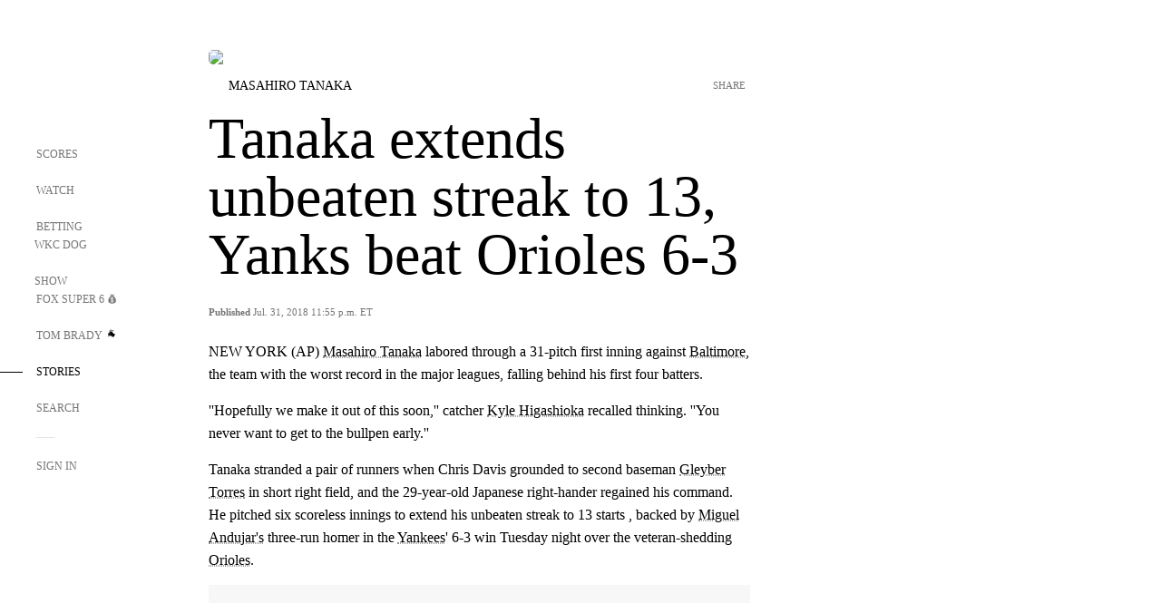

--- FILE ---
content_type: text/html;charset=utf-8
request_url: https://www.foxsports.com/stories/mlb/tanaka-extends-unbeaten-streak-to-13-yanks-beat-orioles-6-3
body_size: 47603
content:
<!DOCTYPE html><html  lang="en-US" prefix="og: &quot;http://ogp.me/ns# fb: http://ogp.me/ns/fb#&quot;"><head><meta charset="UTF-8">
<meta name="viewport" content="width=device-width, initial-scale=1.0, maximum-scale=5.0, minimum-scale=1.0, user-scalable=yes">
<script type="importmap">{"imports":{"#entry":"/_nuxt/Css1MGUj.js"}}</script>
<title>Tanaka extends unbeaten streak to 13, Yanks beat Orioles 6-3 | FOX Sports</title>
<link rel="preconnect" href="https://statics.foxsports.com/static/orion/" crossorigin="anonymous">
<link rel="preconnect" href="https://fonts.googleapis.com" crossorigin="anonymous">
<link rel="preconnect" href="https://tags.tiqcdn.com/utag/foxcorp/fscom-main/prod/utag.js">
<link rel="preconnect" href="https://global.ketchcdn.com">
<link rel="preconnect" href="https://cdn.ketchjs.com">
<link rel="preconnect" href="https://www.google-analytics.com/analytics.js">
<link rel="preconnect" href="https://www.googletagmanager.com">
<link rel="preconnect" href="https://www.gstatic.com">
<link rel="preconnect" href="https://cdn.segment.com">
<script type="text/javascript" async>!function() {
            window.semaphore=window.semaphore || [],
            window.ketch=function() {
              window.semaphore.push(arguments)
            };
            var e=document.createElement("script");
            e.type="text/javascript",
            e.src="https://global.ketchcdn.com/web/v3/config/fds/fox_sports_web_fscom/boot.js",
            e.defer=e.async=!0,
            document.getElementsByTagName("head")[0].appendChild(e)
          }();</script>
<script type="text/javascript" async>(function(d, h){
            var apiKey = "d05807e0a0814e4fb0e91401ac0367d5"
            // TODO: Set a timeout in milliseconds for the anti-flicker.
            var timeout = 1000; 
            // Hides the page and loads the script. Shows page if script fails to load,
            // otherwise the script shows the page.
            var id = "amp-exp-css";
            try {
              if (!d.getElementById(id)) {
                var st = d.createElement("style");
                st.id = id;
                st.innerText = "* { visibility: hidden !important; background-image: none !important; }";
                h.appendChild(st);
                window.setTimeout(function () {st.remove()}, timeout);
                var sc = d.createElement("script");
                sc.src = "https://cdn.amplitude.com/script/"+apiKey+".experiment.js";
                sc.async = true;
                sc.onerror = function () {st.remove()};
                h.insertBefore(sc, d.currentScript || h.lastChild);
              }
            } catch {console.error(e)}
          })(document, document.head);</script>
<script src="//strike.fox.com/static/sports/display/loader.js" async data-hid="strike-script"></script>
<script type="text/javascript" async data-hid="heap">(function () {
        let t=0,s=50
        function x(d){if(localStorage.xid||t>10000){d();return}t+=s;setTimeout(()=>{x(d)},s)}
        x(() => {
          window.heap=window.heap||[],heap.load=function(e,t){window.heap.appid = e,
          window.heap.config = t = t ||
          {};var r=t.forceSSL||"https:"===document.location.protocol,a=document.createElement("script");
          a.type="text/javascript",a.async=!0,a.src=(r?"https:":"http:")+"//cdn.heapanalytics.com/js/heap-"+e+".js";
          var n=document.getElementsByTagName("script")[0];n.parentNode.insertBefore(a,n);
          for(var o=function(e){return function(){heap.push([e].concat(Array.prototype.slice.call(arguments, 0)))}},
          p=["addEventProperties","addUserProperties","clearEventProperties","identify","removeEventProperty","setEventProperties","track","unsetEventProperty"],
          c=0;c<p.length;c++)heap[p[c]]=o(p[c])};
          heap.load("479232849", {rewrite: function(props) {
              if (props.event_properties) {
                if (!props.event_properties.custom) {
                    props.event_properties.custom = {};
                }
                props.event_properties.custom = Object.assign({}, props.event_properties.custom, {original_user_id: heap.userId});
              }
              return props;
            }
          });
          var id=localStorage._WIS_userJWT && JSON.parse(localStorage._WIS_userJWT).item.profileId
          if(id){heap.identify(id)}
        })
      })()
    </script>
<link rel="stylesheet" href="https://fonts.googleapis.com/css?family=Open+Sans:400,400i,600,600i,700,700i,800,800i&display=swap" media="print" onload="this.onload=null;this.removeAttribute(&quot;media&quot;);">
<style>.nav-item-container[data-v-6cc44afe]{cursor:pointer}.nav-item-container .horizontal-nav-item[data-v-6cc44afe]{transition:color .15s ease-out}.nav-item-container .link-forward[data-v-6cc44afe]{height:20px;transition:transform .15s ease-out;width:20px}.nav-item-container:hover .horizontal-nav-item[data-v-6cc44afe]{color:#000}.nav-item-container:hover .link-forward[data-v-6cc44afe]{transform:translate(4px)}</style>
<style>.footer-title[data-v-1e8d06a1]{padding:0 0 15px;text-transform:uppercase}.footer-title[data-v-1e8d06a1],.item-title[data-v-1e8d06a1]{font-family:FANtastic-FOX-Cond;font-size:14px}</style>
<style>.footer-regions-columns[data-v-4f828922]{display:flex;justify-content:space-between;justify-self:end;padding:26px 0 0;width:100%}</style>
<style>.footer-region[data-v-0bde84a8]{border-top:1px solid rgba(5,5,5,.1)}</style>
<style>.personalized-newsletter-wrapper[data-v-45455246]{padding:20px 15px}.personalized-newsletter[data-v-45455246]{background:#0059b5;bottom:0;color:#fff;gap:20px;height:102px;left:0;padding:20px 15px;position:fixed;width:100vw;z-index:10}@media only screen and (max-width:767px){.personalized-newsletter[data-v-45455246]{flex-direction:row;flex-wrap:wrap;gap:12px;height:120px;width:auto}}.entities[data-v-45455246]{display:flex;flex-wrap:wrap;justify-content:center;max-width:130px}@media only screen and (max-width:767px){.entities[data-v-45455246]{flex:1 1 30%;max-width:80px;max-width:100px}}.details[data-v-45455246]{max-width:380px}@media only screen and (max-width:767px){.details[data-v-45455246]{flex:1 1 50%;max-width:100%}}.sign-up[data-v-45455246]{align-items:center;background:#000;border-radius:70px;display:flex;font-size:14px;gap:5px;height:30px;justify-content:center;padding:10px 20px;width:110px}@media only screen and (max-width:767px){.sign-up[data-v-45455246]{width:100%}}.title[data-v-45455246]{font-size:23px;margin-bottom:7.5px}@media only screen and (max-width:767px){.title[data-v-45455246]{font-size:14px}}.desc[data-v-45455246]{font-size:14px}@media only screen and (max-width:767px){.desc[data-v-45455246]{font-size:12px}}.image-logo-container[data-v-45455246]{background:linear-gradient(0deg,#0003,#0003),#0059b5;border:1px solid #000;border-radius:50%;box-sizing:border-box;height:51px;margin-left:-8px;overflow:hidden;padding:5px;width:51px}.image-logo-container img[data-v-45455246]{width:100%}@media only screen and (max-width:767px){.image-logo-container[data-v-45455246]{height:34px;width:34px}}.close-icon-white[data-v-45455246]{align-self:flex-start;display:flex;height:12px;opacity:.6;width:12px}@media only screen and (min-width:768px){.close-icon-white[data-v-45455246]{position:absolute;right:75px}}</style>
<style>.fscom-container.layout-article-content .ap-layout[data-v-bdcf8c76]{margin-left:auto;margin-right:auto;padding-left:0}</style>
<style>.no-padding[data-v-746446fd]{padding:0}.content-type-display[data-v-746446fd]{border-bottom:1px solid #e5e5e5;padding:15px 0 5px}.reactions-container[data-v-746446fd]{color:#0059b5;display:flex;font-weight:400;gap:10px}</style>
<style>.ar[data-v-cacb8665]{display:flex;grid-gap:15px;align-items:center;padding-bottom:20px;transition:all .3s}.ar.event-ar[data-v-cacb8665]{grid-gap:10px}.ar img.img-fluid[data-v-cacb8665]{border-radius:5px;height:auto;max-height:61px;min-width:108px;-o-object-fit:cover;object-fit:cover;transition:transform .3s ease}.ar .article-title[data-v-cacb8665],.ar h3[data-v-cacb8665]{padding:0;transition:all .3s}.ar:hover .article-title[data-v-cacb8665],.ar:hover h3[data-v-cacb8665]{color:#474747;text-decoration:underline}.carousel__slide[data-v-cacb8665],ul[data-v-cacb8665]{flex-direction:column}.carousel__slide[data-v-cacb8665]{justify-content:flex-start}</style>
<style>@media screen and (max-width:768px){.no-data-message[data-v-f6bfd3c1]{height:500px}}</style>
<style>.no-separator[data-v-5b59eb7a]{padding-left:0}.no-separator[data-v-5b59eb7a]:before{content:""}.feed-header-container[data-v-5b59eb7a]{color:#000;gap:16px;grid-template-columns:auto;grid-template-rows:16px auto 31px;height:auto;min-height:auto;position:relative}.feed-header-container .info-text[data-v-5b59eb7a]{align-self:center;color:#757575}</style>
<style>.f-l[data-v-c5a94214]{animation:pulsate-c5a94214 2s infinite both;transition:all .3s}@keyframes pulsate-c5a94214{0%,to{opacity:1}50%{opacity:.6}}</style>
<style>.interaction-bar-container[data-v-b4f021e6]{color:#0059b5;display:flex;font-weight:400;gap:10px}.interaction-bar-container .comments-container[data-v-b4f021e6]{align-items:center;border:1px solid #e5e5e5;border-radius:100px;box-sizing:border-box;display:flex;font-family:ProximaNova;font-size:12px;gap:3px;height:28px;padding:0 10px}</style>
<style>.contributor-accordion[data-v-2958d9fc]{align-items:center;border-bottom:1px solid #e5e5e5;cursor:pointer;display:flex;justify-content:space-between;margin-bottom:10px;padding-bottom:20px}.contributor-wrapper[data-v-2958d9fc]{justify-content:space-between;position:relative;width:100%}.article-contributors.is-acc .contributor-wrapper[data-v-2958d9fc]:after{background:#e5e5e5;bottom:0;content:"";display:block;height:1px;position:absolute;right:0;width:calc(100% - 46px)}.contributor-accordion-images[data-v-2958d9fc]{display:flex}.headshot-wrapper[data-v-2958d9fc]{background-color:#fff}.headshot-wrapper+.headshot-wrapper[data-v-2958d9fc]{margin-left:-15px}.is-collapsed[data-v-2958d9fc]{display:none}.button-favorite[data-v-2958d9fc]{background:transparent;border:none;height:36px;padding:0;width:36px}.button-favorite .favorite-star[data-v-2958d9fc]{height:20px;width:20px}.contributor-fav[data-v-2958d9fc]{align-items:center;display:flex}.contributor-wrapper[data-v-2958d9fc]:last-child:after{background:#e5e5e5;bottom:0;content:"";display:block;height:1px;position:absolute;right:0;width:100%!important}.add-contr[data-v-2958d9fc]{border-bottom:1px solid #e5e5e5}</style>
<style>.next-article-toast[data-v-a82f6483]{background:#fff;bottom:0;box-shadow:0 0 10px #00000026;height:84px;justify-content:center;left:0;padding:0 25px 10px;position:fixed;right:0;z-index:2}.next-article-toast .text[data-v-a82f6483]{padding-top:10px}.next-article-toast.adhesion-unit-present[data-v-a82f6483]{bottom:50px}img[data-v-a82f6483]{padding:20px 10px 0 0}.link-forward[data-v-a82f6483]{position:relative;right:2;top:35px}.title[data-v-a82f6483]{display:-webkit-box;overflow:hidden;-webkit-line-clamp:2;-webkit-box-orient:vertical}</style>
<style>.entity-fav-icon[data-v-5af20ebe]{margin-left:12px}</style>
<style>.external-comments-container[data-v-14082917]{overflow-x:scroll;position:relative;-ms-overflow-style:none;scrollbar-width:none}.external-comments-container[data-v-14082917]::-webkit-scrollbar{display:none}@media screen and (min-width:1024px){.external-comments-container[data-v-14082917]{max-width:647px}}.external-comments-overlay[data-v-14082917]{background:transparent;border:none;cursor:pointer;inset:0;padding:0;position:absolute;z-index:1}</style>
<link rel="stylesheet" href="/_nuxt/entry.DSPFf9Jp.css" crossorigin>
<link rel="stylesheet" href="/_nuxt/StoryBadge.CJLgiN5c.css" crossorigin>
<link rel="stylesheet" href="/_nuxt/filterSingleArticleProps.COzj8dLw.css" crossorigin>
<link rel="stylesheet" href="/_nuxt/NextArticleToast.DLvQdXFU.css" crossorigin>
<link rel="stylesheet" href="/_nuxt/TrendingArticles.DPccI0BZ.css" crossorigin>
<link rel="stylesheet" href="/_nuxt/carousel.DfvV8wSQ.css" crossorigin>
<link rel="preload" href="https://statics.foxsports.com/static/orion/fonts/fs-FANtastic-FOX/FS-FANtastic-FOX.woff2" as="font" crossorigin="anonymous">
<link rel="preload" href="https://statics.foxsports.com/static/orion/fonts/fs-FANtastic-FOX-Cond/FS-FANtastic-FOX-Cond.woff2" as="font" crossorigin="anonymous">
<link rel="preload" href="https://statics.foxsports.com/static/orion/fonts/haas/HaasGrotTextR-55Roman.otf" as="font" crossorigin="anonymous">
<link rel="preload" href="https://statics.foxsports.com/static/orion/fonts/proxima-nova/ProximaNova-Regular.otf" as="font" crossorigin="anonymous">
<link rel="preload" as="image" href="https://statics.foxsports.com/static/orion/images/defaults/story-card.jpg" imagesrcset="https://statics.foxsports.com/static/orion/images/defaults/story-card.jpg, https://statics.foxsports.com/static/orion/images/defaults/story-card.jpg 2x" media="(min-width: 1024px)">
<link rel="preload" as="image" href="https://statics.foxsports.com/static/orion/images/defaults/story-card.jpg" imagesrcset="https://statics.foxsports.com/static/orion/images/defaults/story-card.jpg, https://statics.foxsports.com/static/orion/images/defaults/story-card.jpg 2x" media="(min-width: 500px) and (max-width: 768px)">
<link rel="preload" as="image" href="https://statics.foxsports.com/static/orion/images/defaults/story-card.jpg" imagesrcset="https://statics.foxsports.com/static/orion/images/defaults/story-card.jpg, https://statics.foxsports.com/static/orion/images/defaults/story-card.jpg 2x" media="(min-width: 768px) and (max-width: 1023px)">
<link rel="preload" as="image" href="https://statics.foxsports.com/static/orion/images/defaults/story-card.jpg" imagesrcset="https://statics.foxsports.com/static/orion/images/defaults/story-card.jpg, https://statics.foxsports.com/static/orion/images/defaults/story-card.jpg 2x" media="(max-width: 499px)">
<link rel="modulepreload" as="script" crossorigin href="/_nuxt/Css1MGUj.js">
<link rel="modulepreload" as="script" crossorigin href="/_nuxt/UDLl1x7k.js">
<link rel="modulepreload" as="script" crossorigin href="/_nuxt/9EQj_YR7.js">
<link rel="modulepreload" as="script" crossorigin href="/_nuxt/DKfimjEE.js">
<link rel="modulepreload" as="script" crossorigin href="/_nuxt/B_9NSM9v.js">
<link rel="modulepreload" as="script" crossorigin href="/_nuxt/flpufBj8.js">
<link rel="modulepreload" as="script" crossorigin href="/_nuxt/ChG3eLJ9.js">
<link rel="modulepreload" as="script" crossorigin href="/_nuxt/BemOjWoH.js">
<link rel="modulepreload" as="script" crossorigin href="/_nuxt/LJT57rfc.js">
<link rel="modulepreload" as="script" crossorigin href="/_nuxt/8uEoLh64.js">
<link rel="modulepreload" as="script" crossorigin href="/_nuxt/DrOPTG0J.js">
<link rel="modulepreload" as="script" crossorigin href="/_nuxt/CPwDztP1.js">
<link rel="modulepreload" as="script" crossorigin href="/_nuxt/BylnaH6S.js">
<link rel="modulepreload" as="script" crossorigin href="/_nuxt/DDVMjp5N.js">
<link rel="modulepreload" as="script" crossorigin href="/_nuxt/DvMBCncC.js">
<link rel="modulepreload" as="script" crossorigin href="/_nuxt/C1IYjFJt.js">
<link rel="modulepreload" as="script" crossorigin href="/_nuxt/CCCUfbIX.js">
<link rel="modulepreload" as="script" crossorigin href="/_nuxt/N8-QomvG.js">
<link rel="modulepreload" as="script" crossorigin href="/_nuxt/BRmRQSeB.js">
<link rel="modulepreload" as="script" crossorigin href="/_nuxt/CPcgIbBu.js">
<link rel="modulepreload" as="script" crossorigin href="/_nuxt/B40iGseY.js">
<link rel="modulepreload" as="script" crossorigin href="/_nuxt/B62yTzzz.js">
<link rel="modulepreload" as="script" crossorigin href="/_nuxt/DxLoiGhy.js">
<link rel="modulepreload" as="script" crossorigin href="/_nuxt/BOVWJ5_K.js">
<link rel="modulepreload" as="script" crossorigin href="/_nuxt/OIdKG0IM.js">
<link rel="modulepreload" as="script" crossorigin href="/_nuxt/CSo1R0D2.js">
<link rel="modulepreload" as="script" crossorigin href="/_nuxt/Pq7N0dlD.js">
<link rel="modulepreload" as="script" crossorigin href="/_nuxt/C6oUdzTU.js">
<link rel="modulepreload" as="script" crossorigin href="/_nuxt/BBHjEFBg.js">
<link rel="modulepreload" as="script" crossorigin href="/_nuxt/CKucIgbB.js">
<link rel="modulepreload" as="script" crossorigin href="/_nuxt/D7AYH7Og.js">
<link rel="modulepreload" as="script" crossorigin href="/_nuxt/DxTm1C7a.js">
<script src="https://b2b-static.oddschecker.com/oc-widgets/oc-connect-widget/index.js" defer type="module" data-hid="fairplay"></script>
<script type="text/javascript" src="https://prod.fennec.atp.fox/js/fennec.js" defer></script>
<script src="https://statics.foxsports.com/static/orion/js/segment-analytics.js" defer data-hid="segment"></script>
<script src="https://statics.foxsports.com/static/orion/js/video-loader.js" defer data-hid="videoLoader"></script>
<link rel="dns-prefetch" href="https://cdn.heapanalytics.com">
<link rel="dns-prefetch" href="//static.chartbeat.com">
<link rel="dns-prefetch" href="https://prod.fennec.atp.fox/js/fennec.js">
<link rel="dns-prefetch" href="https://d2yyd1h5u9mauk.cloudfront.net">
<link rel="dns-prefetch" href="https://snippet.minute.ly">
<link rel="dns-prefetch" href="//player.fox.com">
<link rel="dns-prefetch" href="https://b.fssta.com">
<link rel="dns-prefetch" href="https://a57.foxsports.com">
<link rel="dns-prefetch" href="https://www.youtube.com">
<link rel="dns-prefetch" href="//strike.fox.com/static/sports">
<link rel="dns-prefetch" href="//cdn.taboola.com">
<link rel="dns-prefetch" href="//apv-launcher.minute.ly">
<link rel="dns-prefetch" href="https://apv-static.minute.ly">
<link rel="prefetch" as="style" crossorigin href="/_nuxt/VideoTags.BolR0GUa.css">
<link rel="prefetch" as="style" crossorigin href="/_nuxt/VideoPlaylistItem.DPbdiSSf.css">
<link rel="prefetch" as="script" crossorigin href="/_nuxt/B_L6sQYI.js">
<link rel="prefetch" as="script" crossorigin href="/_nuxt/goTRVQ9q.js">
<link rel="prefetch" as="script" crossorigin href="/_nuxt/Cvj6lyJR.js">
<link rel="prefetch" as="script" crossorigin href="/_nuxt/B0EffI4M.js">
<link rel="prefetch" as="script" crossorigin href="/_nuxt/CHJNrcc6.js">
<link rel="prefetch" as="script" crossorigin href="/_nuxt/UAxYFGYq.js">
<link rel="prefetch" as="script" crossorigin href="/_nuxt/DGjkoeYl.js">
<link rel="prefetch" as="script" crossorigin href="/_nuxt/DQa2BVRg.js">
<link rel="prefetch" as="script" crossorigin href="/_nuxt/cbcfn19W.js">
<link rel="prefetch" as="script" crossorigin href="/_nuxt/BlEeQn-_.js">
<link rel="prefetch" as="script" crossorigin href="/_nuxt/DlkvQl0i.js">
<link rel="prefetch" as="script" crossorigin href="/_nuxt/DZCrth6a.js">
<link rel="prefetch" as="style" crossorigin href="/_nuxt/event-player-pill.BBuFP1gU.css">
<link rel="prefetch" as="style" crossorigin href="/_nuxt/NewsPost.Dv77q0r9.css">
<link rel="prefetch" as="style" crossorigin href="/_nuxt/VideoFooterCarousel.B3k6ubie.css">
<link rel="prefetch" as="style" crossorigin href="/_nuxt/navService.BvBs5Vwi.css">
<link rel="prefetch" as="style" crossorigin href="/_nuxt/SecondaryNavigationContent.BlPmQdjq.css">
<link rel="prefetch" as="script" crossorigin href="/_nuxt/DDSd1g-B.js">
<link rel="prefetch" as="script" crossorigin href="/_nuxt/DBUfcOqV.js">
<link rel="prefetch" as="script" crossorigin href="/_nuxt/CzICVTPq.js">
<link rel="prefetch" as="script" crossorigin href="/_nuxt/BqJVEzGB.js">
<link rel="prefetch" as="script" crossorigin href="/_nuxt/iCfYwmyf.js">
<link rel="prefetch" as="script" crossorigin href="/_nuxt/BA6oEyIu.js">
<link rel="prefetch" as="script" crossorigin href="/_nuxt/BP0WAZda.js">
<link rel="prefetch" as="script" crossorigin href="/_nuxt/DWdhdNEn.js">
<link rel="prefetch" as="script" crossorigin href="/_nuxt/B9csEMMa.js">
<link rel="prefetch" as="script" crossorigin href="/_nuxt/B8L3eyHv.js">
<link rel="prefetch" as="script" crossorigin href="/_nuxt/By_9kbMl.js">
<link rel="prefetch" as="script" crossorigin href="/_nuxt/DuO3R9gQ.js">
<link rel="prefetch" as="script" crossorigin href="/_nuxt/B7L_cy1_.js">
<link rel="prefetch" as="script" crossorigin href="/_nuxt/DN--Sact.js">
<link rel="prefetch" as="script" crossorigin href="/_nuxt/CiZ8yY5j.js">
<link rel="prefetch" as="script" crossorigin href="/_nuxt/CptzKmlz.js">
<link rel="prefetch" as="script" crossorigin href="/_nuxt/CM7fF6YE.js">
<link rel="prefetch" as="script" crossorigin href="/_nuxt/DBhpVf5L.js">
<link rel="prefetch" as="script" crossorigin href="/_nuxt/C46SbgZN.js">
<link rel="prefetch" as="script" crossorigin href="/_nuxt/BDvncwkP.js">
<link rel="prefetch" as="script" crossorigin href="/_nuxt/BXXBQYRs.js">
<link rel="prefetch" as="script" crossorigin href="/_nuxt/W1xi6m-g.js">
<link rel="prefetch" as="script" crossorigin href="/_nuxt/BLU51144.js">
<link rel="prefetch" as="script" crossorigin href="/_nuxt/CJBzltZI.js">
<link rel="prefetch" as="script" crossorigin href="/_nuxt/CGGwF5II.js">
<link rel="prefetch" as="script" crossorigin href="/_nuxt/DwCRWsfP.js">
<link rel="prefetch" as="script" crossorigin href="/_nuxt/B-zNxOhj.js">
<link rel="prefetch" as="script" crossorigin href="/_nuxt/zbChqe46.js">
<link rel="prefetch" as="script" crossorigin href="/_nuxt/i4SwtdXG.js">
<link rel="prefetch" as="script" crossorigin href="/_nuxt/BIhd1HD_.js">
<link rel="prefetch" as="script" crossorigin href="/_nuxt/CPqVAgrY.js">
<link rel="prefetch" as="script" crossorigin href="/_nuxt/ChjWH6Zp.js">
<link rel="prefetch" as="script" crossorigin href="/_nuxt/CqqG08aw.js">
<link rel="prefetch" as="script" crossorigin href="/_nuxt/BLPk-hnI.js">
<link rel="prefetch" as="script" crossorigin href="/_nuxt/D31R2Umi.js">
<link rel="prefetch" as="script" crossorigin href="/_nuxt/CT9bQIw6.js">
<link rel="prefetch" as="script" crossorigin href="/_nuxt/oVscPNHT.js">
<link rel="prefetch" as="script" crossorigin href="/_nuxt/BgpjVBC_.js">
<link rel="prefetch" as="script" crossorigin href="/_nuxt/Byd4bgoO.js">
<link rel="prefetch" as="script" crossorigin href="/_nuxt/CVJ9AKwz.js">
<link rel="prefetch" as="script" crossorigin href="/_nuxt/3fCBDSBr.js">
<link rel="prefetch" as="script" crossorigin href="/_nuxt/EIstahwy.js">
<link rel="prefetch" as="script" crossorigin href="/_nuxt/DlJwQ9E4.js">
<link rel="prefetch" as="script" crossorigin href="/_nuxt/CRxdDjmM.js">
<link rel="prefetch" as="script" crossorigin href="/_nuxt/BHHmyx31.js">
<link rel="prefetch" as="script" crossorigin href="/_nuxt/aUTN9F48.js">
<link rel="prefetch" as="script" crossorigin href="/_nuxt/qykjrl_c.js">
<link rel="prefetch" as="script" crossorigin href="/_nuxt/DiCL1EVL.js">
<link rel="prefetch" as="script" crossorigin href="/_nuxt/X8MXzexR.js">
<link rel="prefetch" as="script" crossorigin href="/_nuxt/Bql5Fv0o.js">
<link rel="prefetch" as="script" crossorigin href="/_nuxt/90hM1iiA.js">
<link rel="prefetch" as="script" crossorigin href="/_nuxt/B0Z0cSNO.js">
<link rel="prefetch" as="script" crossorigin href="/_nuxt/F4YxWZqG.js">
<link rel="prefetch" as="script" crossorigin href="/_nuxt/DxlpCEy4.js">
<link rel="prefetch" as="script" crossorigin href="/_nuxt/aewH-ILO.js">
<link rel="prefetch" as="script" crossorigin href="/_nuxt/B8W03q_o.js">
<link rel="prefetch" as="script" crossorigin href="/_nuxt/BrBbAmBs.js">
<link rel="prefetch" as="script" crossorigin href="/_nuxt/2uwKOTP8.js">
<link rel="prefetch" as="script" crossorigin href="/_nuxt/C1dzas1m.js">
<link rel="prefetch" as="script" crossorigin href="/_nuxt/Dwp0Ba1p.js">
<link rel="prefetch" as="script" crossorigin href="/_nuxt/36skOmO6.js">
<link rel="prefetch" as="script" crossorigin href="/_nuxt/BWhUnIRx.js">
<link rel="prefetch" as="script" crossorigin href="/_nuxt/D0CEoi_H.js">
<link rel="prefetch" as="script" crossorigin href="/_nuxt/BDS0YSdK.js">
<link rel="prefetch" as="script" crossorigin href="/_nuxt/CB9JAQ57.js">
<link rel="prefetch" as="script" crossorigin href="/_nuxt/B-o8qXbS.js">
<link rel="prefetch" as="script" crossorigin href="/_nuxt/DCrNZysY.js">
<link rel="prefetch" as="style" crossorigin href="/_nuxt/LeaguePage.DHo0CRNx.css">
<link rel="prefetch" as="style" crossorigin href="/_nuxt/ExpandedView.CX7mx7CA.css">
<link rel="prefetch" as="style" crossorigin href="/_nuxt/Bracket.ByBgTwwT.css">
<link rel="prefetch" as="script" crossorigin href="/_nuxt/spDMAIbX.js">
<link rel="prefetch" as="script" crossorigin href="/_nuxt/B3poqJ-H.js">
<link rel="prefetch" as="script" crossorigin href="/_nuxt/DlAE6SYT.js">
<link rel="prefetch" as="script" crossorigin href="/_nuxt/oyJBWrI6.js">
<link rel="prefetch" as="script" crossorigin href="/_nuxt/BlcW9bxx.js">
<link rel="prefetch" as="script" crossorigin href="/_nuxt/BQPlny2J.js">
<link rel="prefetch" as="script" crossorigin href="/_nuxt/i202b--O.js">
<link rel="prefetch" as="script" crossorigin href="/_nuxt/1lAdd_8f.js">
<link rel="prefetch" as="script" crossorigin href="/_nuxt/aI6VOrRg.js">
<link rel="prefetch" as="script" crossorigin href="/_nuxt/D73vHhw8.js">
<link rel="prefetch" as="script" crossorigin href="/_nuxt/D__6wWzB.js">
<link rel="prefetch" as="style" crossorigin href="/_nuxt/scores-page._PwDqn9X.css">
<link rel="prefetch" as="script" crossorigin href="/_nuxt/DS3_Oljs.js">
<link rel="prefetch" as="script" crossorigin href="/_nuxt/Bj0Pt1Pn.js">
<link rel="prefetch" as="script" crossorigin href="/_nuxt/DIMaGPR1.js">
<link rel="prefetch" as="script" crossorigin href="/_nuxt/DHK5GWaJ.js">
<link rel="prefetch" as="script" crossorigin href="/_nuxt/H0tCiLnH.js">
<link rel="prefetch" as="script" crossorigin href="/_nuxt/BZ_3EK2d.js">
<link rel="prefetch" as="script" crossorigin href="/_nuxt/CGDEzLM5.js">
<link rel="prefetch" as="script" crossorigin href="/_nuxt/v-totZN6.js">
<link rel="prefetch" as="script" crossorigin href="/_nuxt/BsmB2GAz.js">
<link rel="prefetch" as="script" crossorigin href="/_nuxt/X-BxfUY3.js">
<link rel="prefetch" as="script" crossorigin href="/_nuxt/DUyuPxH3.js">
<link rel="prefetch" as="script" crossorigin href="/_nuxt/Duz-7u6E.js">
<link rel="prefetch" as="script" crossorigin href="/_nuxt/CoSIj2IQ.js">
<link rel="prefetch" as="script" crossorigin href="/_nuxt/DG96JBZc.js">
<link rel="prefetch" as="style" crossorigin href="/_nuxt/EventPage.8en7I9F_.css">
<link rel="prefetch" as="script" crossorigin href="/_nuxt/hVGZ1VYu.js">
<link rel="prefetch" as="script" crossorigin href="/_nuxt/Dy5VeddH.js">
<link rel="prefetch" as="script" crossorigin href="/_nuxt/CE119TSl.js">
<link rel="prefetch" as="script" crossorigin href="/_nuxt/C-1G9FS8.js">
<link rel="prefetch" as="script" crossorigin href="/_nuxt/BxYM8Hqy.js">
<link rel="prefetch" as="script" crossorigin href="/_nuxt/CNQmKah7.js">
<link rel="prefetch" as="script" crossorigin href="/_nuxt/ClwFfVbA.js">
<link rel="prefetch" as="script" crossorigin href="/_nuxt/5HYSz8z2.js">
<link rel="prefetch" as="script" crossorigin href="/_nuxt/De8x644P.js">
<link rel="prefetch" as="script" crossorigin href="/_nuxt/Tx1iXb-L.js">
<link rel="prefetch" as="script" crossorigin href="/_nuxt/D5-IWO6e.js">
<link rel="prefetch" as="script" crossorigin href="/_nuxt/CDummHjN.js">
<link rel="prefetch" as="style" crossorigin href="/_nuxt/GolfScorecard.ZP5qeE3P.css">
<link rel="prefetch" as="script" crossorigin href="/_nuxt/D8TczEap.js">
<link rel="prefetch" as="style" crossorigin href="/_nuxt/PressPassLayout.BDGs0WvY.css">
<link rel="prefetch" as="script" crossorigin href="/_nuxt/BImZeXP9.js">
<link rel="prefetch" as="script" crossorigin href="/_nuxt/b81LXJ2A.js">
<link rel="prefetch" as="script" crossorigin href="/_nuxt/BgsAn3KO.js">
<link rel="prefetch" as="script" crossorigin href="/_nuxt/CljaJdyr.js">
<link rel="prefetch" as="script" crossorigin href="/_nuxt/DXkJdcUE.js">
<link rel="prefetch" as="script" crossorigin href="/_nuxt/C_HipjBA.js">
<link rel="prefetch" as="script" crossorigin href="/_nuxt/rjvMKfaX.js">
<link rel="prefetch" as="style" crossorigin href="/_nuxt/WebViewSocial.ntOc5eCc.css">
<link rel="prefetch" as="script" crossorigin href="/_nuxt/BS13BcbV.js">
<link rel="prefetch" as="script" crossorigin href="/_nuxt/DovXq3Nf.js">
<link rel="prefetch" as="script" crossorigin href="/_nuxt/Xv7r7ONY.js">
<link rel="prefetch" as="script" crossorigin href="/_nuxt/C-NX93px.js">
<link rel="prefetch" as="script" crossorigin href="/_nuxt/wX5FT-EC.js">
<link rel="prefetch" as="script" crossorigin href="/_nuxt/CgUuMd-F.js">
<link rel="prefetch" as="script" crossorigin href="/_nuxt/DcKRcojk.js">
<link rel="prefetch" as="script" crossorigin href="/_nuxt/D5enTiuu.js">
<link rel="prefetch" as="script" crossorigin href="/_nuxt/BZgIVDb3.js">
<link rel="prefetch" as="script" crossorigin href="/_nuxt/W6iKoDBF.js">
<link rel="prefetch" as="script" crossorigin href="/_nuxt/BJlUqlew.js">
<link rel="prefetch" as="script" crossorigin href="/_nuxt/Bh9GulPD.js">
<link rel="prefetch" as="style" crossorigin href="/_nuxt/Super6.DEFxfjw3.css">
<link rel="prefetch" as="style" crossorigin href="/_nuxt/super6NavService.DDcNB3nq.css">
<link rel="prefetch" as="script" crossorigin href="/_nuxt/D7m3x6f6.js">
<link rel="prefetch" as="script" crossorigin href="/_nuxt/DLR09ZEH.js">
<link rel="prefetch" as="script" crossorigin href="/_nuxt/B4zVjd92.js">
<link rel="prefetch" as="script" crossorigin href="/_nuxt/C4qt7s6L.js">
<link rel="prefetch" as="script" crossorigin href="/_nuxt/wbom_Yf8.js">
<link rel="prefetch" as="script" crossorigin href="/_nuxt/DpHegkxM.js">
<link rel="prefetch" as="script" crossorigin href="/_nuxt/k5OOftPZ.js">
<link rel="prefetch" as="script" crossorigin href="/_nuxt/DJaQ-sFs.js">
<link rel="prefetch" as="style" crossorigin href="/_nuxt/MyPicks.hDBwvZdv.css">
<link rel="prefetch" as="style" crossorigin href="/_nuxt/RangeInput.DXsnbpIa.css">
<link rel="prefetch" as="script" crossorigin href="/_nuxt/C_TpddW8.js">
<link rel="prefetch" as="script" crossorigin href="/_nuxt/CMzc-pVB.js">
<link rel="prefetch" as="script" crossorigin href="/_nuxt/BSJe3SvG.js">
<link rel="prefetch" as="script" crossorigin href="/_nuxt/WmlI43tH.js">
<link rel="prefetch" as="script" crossorigin href="/_nuxt/fA4FEhYu.js">
<link rel="prefetch" as="style" crossorigin href="/_nuxt/VideoContainer.D-41S7cZ.css">
<link rel="prefetch" as="script" crossorigin href="/_nuxt/BNuGOvqR.js">
<link rel="prefetch" as="script" crossorigin href="/_nuxt/BHYR_Fyx.js">
<link rel="prefetch" as="script" crossorigin href="/_nuxt/CjF18RFH.js">
<link rel="prefetch" as="script" crossorigin href="/_nuxt/BEWKq_qq.js">
<link rel="prefetch" as="script" crossorigin href="/_nuxt/NxbUKA8W.js">
<link rel="prefetch" as="script" crossorigin href="/_nuxt/Dc4CSSqT.js">
<link rel="prefetch" as="script" crossorigin href="/_nuxt/DU1W8u8E.js">
<link rel="prefetch" as="script" crossorigin href="/_nuxt/B1Iezcyh.js">
<link rel="prefetch" as="script" crossorigin href="/_nuxt/1vHs5x6H.js">
<link rel="prefetch" as="script" crossorigin href="/_nuxt/VZz937bd.js">
<link rel="prefetch" as="script" crossorigin href="/_nuxt/ucX1OjGa.js">
<link rel="prefetch" as="script" crossorigin href="/_nuxt/CWrVaMsE.js">
<link rel="prefetch" as="script" crossorigin href="/_nuxt/BjYQNlAO.js">
<link rel="prefetch" as="script" crossorigin href="/_nuxt/CTahL6Jt.js">
<link rel="prefetch" as="script" crossorigin href="/_nuxt/sptGkP0t.js">
<link rel="prefetch" as="script" crossorigin href="/_nuxt/ayeYEYi-.js">
<link rel="prefetch" as="script" crossorigin href="/_nuxt/BEoVusjn.js">
<link rel="prefetch" as="script" crossorigin href="/_nuxt/Ci5RFMhz.js">
<link rel="prefetch" as="script" crossorigin href="/_nuxt/fvNRImG-.js">
<link rel="prefetch" as="script" crossorigin href="/_nuxt/D4glGjRv.js">
<link rel="prefetch" as="script" crossorigin href="/_nuxt/B22foRNZ.js">
<link rel="prefetch" as="script" crossorigin href="/_nuxt/4tUb0uum.js">
<link rel="prefetch" as="script" crossorigin href="/_nuxt/COCX4ZGr.js">
<link rel="prefetch" as="script" crossorigin href="/_nuxt/gPm1QUlI.js">
<link rel="prefetch" as="script" crossorigin href="/_nuxt/Cyv_fRJG.js">
<link rel="prefetch" as="script" crossorigin href="/_nuxt/jHNp47MZ.js">
<link rel="prefetch" as="script" crossorigin href="/_nuxt/DbAYoome.js">
<link rel="prefetch" as="script" crossorigin href="/_nuxt/Ch7D6eCY.js">
<link rel="prefetch" as="script" crossorigin href="/_nuxt/pwCi2qYV.js">
<link rel="prefetch" as="style" crossorigin href="/_nuxt/FullWidthImage.BheUqYot.css">
<link rel="prefetch" as="script" crossorigin href="/_nuxt/tVHmJqhG.js">
<link rel="prefetch" as="script" crossorigin href="/_nuxt/bod5xuU_.js">
<link rel="prefetch" as="script" crossorigin href="/_nuxt/ByysN195.js">
<link rel="prefetch" as="script" crossorigin href="/_nuxt/DE6CY-Gm.js">
<link rel="prefetch" as="script" crossorigin href="/_nuxt/BarLpH3C.js">
<link rel="prefetch" as="script" crossorigin href="/_nuxt/C6F9aDj0.js">
<link rel="prefetch" as="script" crossorigin href="/_nuxt/b0a9q6Oa.js">
<link rel="prefetch" as="script" crossorigin href="/_nuxt/CfEL7IRh.js">
<link rel="prefetch" as="script" crossorigin href="/_nuxt/CPQMhUo2.js">
<link rel="prefetch" as="script" crossorigin href="/_nuxt/D5UenVDm.js">
<link rel="prefetch" as="script" crossorigin href="/_nuxt/BI4N630M.js">
<link rel="prefetch" as="script" crossorigin href="/_nuxt/EWP6r2Bb.js">
<link rel="prefetch" as="script" crossorigin href="/_nuxt/DyVfEnlN.js">
<link rel="prefetch" as="script" crossorigin href="/_nuxt/B0gJCexq.js">
<link rel="prefetch" as="script" crossorigin href="/_nuxt/BXZqzQOm.js">
<link rel="prefetch" as="script" crossorigin href="/_nuxt/DP8uuLpV.js">
<link rel="prefetch" as="script" crossorigin href="/_nuxt/G5jjXBs-.js">
<link rel="prefetch" as="script" crossorigin href="/_nuxt/B2Yrsars.js">
<link rel="prefetch" as="script" crossorigin href="/_nuxt/B7pwuT6O.js">
<link rel="prefetch" as="script" crossorigin href="/_nuxt/CBFhFG42.js">
<link rel="prefetch" as="script" crossorigin href="/_nuxt/B4muh9So.js">
<link rel="prefetch" as="script" crossorigin href="/_nuxt/Ca9Tnj-s.js">
<link rel="prefetch" as="script" crossorigin href="/_nuxt/9lZK2x7f.js">
<meta http-equiv="X-UA-Compatible" content="IE=edge,chrome=1">
<meta http-equiv="Content-Security-Policy" content="upgrade-insecure-requests">
<meta name="format-detection" content="telephone=no">
<meta name="mobile-web-app-capable" content="yes">
<meta name="apple-mobile-web-app-status-bar-style" content="black">
<meta name="msapplication-TileColor" content="#ffffff">
<meta name="theme-color" content="#ffffff">
<meta property="fb:pages" content="112638779551">
<link rel="apple-touch-icon" sizes="180x180" href="/apple-touch-icon.png">
<link rel="icon" href="/favicon.svg">
<link rel="icon" type="image/png" sizes="32x32" href="/favicon-32x32.png">
<link rel="icon" type="image/png" sizes="16x16" href="/favicon-16x16.png">
<link rel="manifest" href="/manifest.webmanifest" crossorigin="use-credentials">
<link rel="mask-icon" href="/safari-pinned-tab.svg" color="#454545">
<link rel="publisher" href="https://plus.google.com/+foxsports">
<link rel="amphtml" href="https://amp.foxsports.com/stories/mlb/tanaka-extends-unbeaten-streak-to-13-yanks-beat-orioles-6-3">
<link rel="stylesheet preload" as="style" type="text/css" href="https://statics.foxsports.com/static/orion/css/story.min.css">
<link rel="canonical" href="https://www.foxsports.com/stories/mlb/tanaka-extends-unbeaten-streak-to-13-yanks-beat-orioles-6-3">
<link rel="alternate" href="android-app://com.foxsports.android/fsapp/sport/stories/mlb/tanaka-extends-unbeaten-streak-to-13-yanks-beat-orioles-6-3">
<script type="text/javascript" data-hid="ad-settings">window.adSettings = {"strike":{"pageTypeDict":{"super-6-webview":"super-6","team-index":"team","boxscore-updated-url":"event","shows":"show","special-event-page-subnav":"special-event","special-event-page":"special-event","live-channel":"watch","league-stats":"league","results":"event","watch-replay":"watch","subleague-futures":"league","event-schedule":"watch","scores-scorespath":"scores","betting-page":"odds","static":"homepage","watch-vertical-videoId":"watch","super-6-contest-view-entry":"super-6","league":"league","special-event-one-off-page":"topic","index":"homepage","super-6-home":"super-6","article":"story","racetrax":"event","show-replays":"watch","golfScorecard":"event","live-blog-category-canonical":"story","subleague":"league","foxsuper6widget":"super-6","personalities":"personality","fan-guide-webview":"special-event","league-futures":"league","video":"watch","replays":"watch","showsPage":"show","watchShows":"watch","live":"watch","scores-scorespath-subleague":"scores","soccer-leagues":"league","team-futures":"team","golf-boxscore":"event","watch-vertical-video-id":"watch","personalitiesPage":"personality","player-index":"athlete","odds-page":"odds","special-event-page-clean-subnav":"special-event","topics":"topic","all-articles":"story","special-event-page-clean-subview":"special-event","boxscore":"event","ap-article":"story","team-subnav":"team","player-subnav":"athlete","subleague-stats":"league","podcasts":"show","special-event-page-subview":"special-event","special-event-page-clean":"special-event","super-6-contest":"super-6","super-6-overall-view":"super-6","topics-topic":"topic","stories-cat":"story","videoVanityUrl":"watch"},"adhesionUnit":{"iosAdUnitTablet":"","androidAdUnitTablet":"","minutesToReEnable":10,"androidAdUnitMobile":"","blacklist":{"urls":["/big-noon-kickoff-experience","/instant-access","/provider/register","/newsletter","/mobile","/rss-feeds","/privacy-policy","/terms-of-use","/closed-captioning","/ppv-terms-of-use","/fox-super-6-how-to-play","/draftkings-pick-6-terms","/usfl-app","/about-cleatus-ai","/profile-updates","/2024-ufl-super-6-challenge-official-rules","/our-commitment-responsible-gambling","/recordkeeping","/end-user-license-agreement","/2025-liv-golf-miami-super-6-challenge-official-rules","/draftkings-osb-terms","/2024-nfl-network-international-super-6-challenge-official-rules","/big-noon-kickoff-5k-sweepstakes","/alaska-airlines","/draftkings-daily-fantasy-sports-terms","/draftkings-sportsbook-terms","/pp-test-3","/usfl-application-end-user-license-agreement","/whats-new","/find-fs1-on-your-tv"],"pageTypes":["super-6"]},"disabled":false,"iosAdUnitMobile":"","webAdUnitTablet":"adh","webAdUnitMobile":"adh","webAdUnitDesktop":"adh"},"channelName":"fsp","placements":{"news":{"webAdUnitTablet":"lb{index}","webAdUnitMobile":"ban{index}","webAdUnitDesktop":"ban{index}","frequency":5},"scores":{"mobileChipsPerRow":1,"chipsPerRow":3,"leagueOffset":1,"topFrequency":2,"eventChipsPerRow":2,"webAdUnitTablet":"lb{index}","webAdUnitMobile":"ban{index}","webAdUnitDesktop":"lb{index}","frequency":4},"videos":{"webAdUnitTablet":"lb{index}","webAdUnitMobile":"ban{index}","webAdUnitDesktop":"ban{index}","frequency":5},"recap":{"webAdUnitTablet":"lb{index}","webAdUnitMobile":"ban{index}","webAdUnitDesktop":"ban{index}"},"poll":{"adTimerSeconds":7},"article":{"right-rail":{"disabled":true,"webAdUnitTablet":"ban1","webAdUnitMobile":"ban1","webAdUnitDesktop":"ban1"},"body":{"numOfAds":20,"startIndex":1,"niva":{"startIndex":12,"webAdUnitTablet":"nivalb","webAdUnitMobile":"nivaban","webAdUnitDesktop":"nivaban"},"minCharCount":170,"webAdUnitTablet":"lb{index}","webAdUnitMobile":"ban{index}","webAdUnitDesktop":"ban{index}","frequency":4}},"replays":{"webAdUnitTablet":"lb{index}","webAdUnitMobile":"ban{index}","webAdUnitDesktop":"ban{index}","frequency":5},"feed":{"webAdUnitTablet":"lb{index}","webAdUnitMobile":"ban{index}","webAdUnitDesktop":"ban{index}"},"league-scores":{"mobileChipsPerRow":1,"chipsPerRow":3,"leagueOffset":1,"eventChipsPerRow":2,"webAdUnitTablet":"lb{index}","webAdUnitMobile":"ban{index}","webAdUnitDesktop":"ban{index}","frequency":4},"odds":{"numOfAds":2,"startIndex":0,"webAdUnitTablet":"lb{index}","webAdUnitMobile":"ban{index}","webAdUnitDesktop":"ban{index}","frequency":2},"live-blog":{"right-rail":{"disabled":true,"webAdUnitTablet":"ban1","webAdUnitMobile":"ban1","webAdUnitDesktop":"ban1"},"body":{"numOfAds":20,"startIndex":0,"niva":{"startIndex":4,"webAdUnitTablet":"nivalb","webAdUnitMobile":"nivaban","webAdUnitDesktop":"nivaban"},"intro":{"startIndex":1,"webAdUnitTablet":"lb1","webAdUnitMobile":"ban1","webAdUnitDesktop":"ban1"},"webAdUnitTablet":"lb{index}","webAdUnitMobile":"ban{index}","webAdUnitDesktop":"ban{index}","frequency":3}},"event":{"webAdUnitTablet":"lb{index}","webAdUnitMobile":"ban{index}","webAdUnitDesktop":"ban{index}"},"sfvod":{"webAdUnitTablet":"lb{index}","webAdUnitMobile":"ban{index}","webAdUnitDesktop":"ban{index}","frequency":5},"matchup":{"webAdUnitTablet":"lb{index}","webAdUnitMobile":"ban{index}","webAdUnitDesktop":"ban{index}"}},"scriptSrc":"//strike.fox.com/static/sports/display/loader.js"}}</script>
<script type="application/ld+json" defer>{"@context":"https://schema.org","@type":"NewsArticle","headline":"Tanaka extends unbeaten streak to 13, Yanks beat Orioles 6-3","speakable":{"@type":"SpeakableSpecification","xpath":["/html/head/title","/html/head/meta[@name='description']/@content"],"url":"https://www.foxsports.com/stories/mlb/tanaka-extends-unbeaten-streak-to-13-yanks-beat-orioles-6-3"},"articleBody":"NEW YORK (AP) Masahiro Tanaka labored through a 31-pitch first inning against Baltimore, the team with the worst record in the major leagues, falling behind his first four batters. ''Hopefully we make it out of this soon,'' catcher Kyle Higashioka recalled thinking. ''You never want to get to the bullpen early.'' Tanaka stranded a pair of runners when Chris Davis grounded to second baseman Gleyber Torres in short right field, and the 29-year-old Japanese right-hander regained his command. He pitched six scoreless innings to extend his unbeaten streak to 13 starts , backed by Miguel Andujar's three-run homer in the Yankees' 6-3 win Tuesday night over the veteran-shedding Orioles. New York (68-37) moved 31 games over .500 for the first time since the end of the 2011 season, beating the Orioles for only the sixth time in 11 meetings this year. The Yankees cut their AL East deficit to five games behind first-place Boston and are on their first three-game winning streak since four straight from June 18-21. ''I don't necessarily look at it as a desperation,'' manager Aaron Boone said. ''I want us to be a club that has an urgency when we walk through those doors every single day.'' Coming off a three-hit shutout of Tampa Bay, Tanaka (9-2) limited the Orioles to a pair of singles and a double. He struck out eight and walked two, lowering his ERA to 2.00 over his last five starts. He is 7-0 in 13 starts since an April 17 loss against Miami and has pitched 17 1/3 consecutive scoreless innings, one out short of his big league best. He started last season 7-9 with a 5.37 ERA, then finished 6-3 with a 3.59 ERA plus went 2-1 with a 1.80 ERA in four postseason outings. ''He really started to pitch well down the stretch and I think everyone saw how great he was in the postseason,'' Boone said. ''So, hopefully, we're seeing him kind of follow a similar script right now.'' Baltimore (32-75) arrived with its first three-game winning streak since mid-May. The Orioles traded infielder Jonathan Schoop to Milwaukee before the game for infielder Jonathan Villar and a pair of prospects, and dealt pitchers Kevin Gausman and Darren O'Day to Atlanta for four prospects and $2.5 million in international signing bonus allotment. ''I see what they're talking about when they're talking about a rebuild and fire sale,'' said center fielder Adam Jones, who used his contractual right to block a trade. ''When players walked out years ago and walked the picket lines and all that stuff, they did all that for reasons like right now. I earned this and it's my decision. I don't have to explain it to nobody.'' Having also traded slugging infielder Manny Machado, closer Zach Britton and reliever Brad Brach in recent weeks, the Orioles obtained 14 prospects, Villar and $2.75 million in international allotment for six veterans while cutting nearly $29 million in payroll obligations for this year and next. ''It might not look pretty some days,'' Jones said. ''We're going to struggle the next two months.'' A sign of the Orioles' troubles: Davis, in the third season of a $161 million, seven-year contract, went 0 for 4 with a pair of strikeouts and is hitting .157. That would be by far the lowest average for an official qualifier, breaking the mark of .179 shared by Rob Deer (1991) and Dan Uggla (2013). Run-scoring singles by Torres in the first and Greg Bird in the third built a 2-0 lead, and Bird hit a sacrifice fly in the fifth ahead of Andujar's 13th homer. Yefry Ramirez (1-4) allowed all six runs and lasted five innings. Jace Peterson hit a two-run double in the eighth off A.J. Cole, and Peterson scored from second when Dellin Betances' pitch went off Higashioka's mitt for a passed ball, and Andujar allowed the catcher's throw to bounce off his glove for an error by the third baseman. Aroldis Chapman struck out the side for the second straight game and got his 29th save in 30 chances , his 21st in a row. Tanaka was happy he put behind another slow start. ''Obviously,'' he said through a translator, ''earlier in this season I knew that was not me.'' NOT SLAMMING Since Bird's grand slam at Baltimore on July 11, the Yankees are 0 for 14 with four sacrifice flies with the bases loaded. SEATS A crowd of 46,473 was New York's 21st home sellout, the most at new Yankee Stadium, which opened in 2009. TRAINER'S ROOM Yankees: LHP J.A. Happ was diagnosed with hand, foot and mouth disease, and it's not clear whether he will be able to start Saturday at Boston. RHP Luis Cessa was removed after allowing one run and two hits in one inning at Scranton/Wilkes-Barre and could get the start against the Red Sox. Newly acquired RHP Lance Lynn, due to report Wednesday, is another possibility. ... OF Clint Frazier is dealing with a migraine issue, not a concussion, according to Yankees GM Brian Cashman. UP NEXT RHP Sonny Gray (8-7, 5.08) starts Wednesday afternoon's series finale for New York and RHP Alex Cobb (2-14, 6.08) for Baltimore. Gray has won three straight starts for the first time in a year. Cobb leads the major leagues in losses after defeats in five straight outings; he opened with three hitless innings last week against Tampa Bay. --- More AP baseball: https://apnews.com/tag/MLBbaseball","image":[{"@type":"ImageObject","url":"https://a57.foxsports.com/statics.foxsports.com/static/orion/images/defaults/1280/1280/story-card.jpg?ve=1&tl=1","width":1280,"height":1280},{"@type":"ImageObject","url":"https://a57.foxsports.com/statics.foxsports.com/static/orion/images/defaults/1280/960/story-card.jpg?ve=1&tl=1","width":1280,"height":960},{"@type":"ImageObject","url":"https://a57.foxsports.com/statics.foxsports.com/static/orion/images/defaults/1280/720/story-card.jpg?ve=1&tl=1","width":1280,"height":720}],"datePublished":"2018-07-31T23:55:29-04:00","dateModified":"2018-07-31T23:55:29-04:00","mainEntityOfPage":{"@type":"WebPage","@id":"https://www.foxsports.com/stories/mlb/tanaka-extends-unbeaten-streak-to-13-yanks-beat-orioles-6-3"},"author":[],"publisher":{"@type":"Organization","name":"FOX Sports","logo":{"@type":"ImageObject","url":"https://b.fssta.com/uploads/application/fscom/fox-sports-logo-black.vresize.112.112.medium.0.png","width":112,"height":112}}}</script>
<script type="text/javascript" defer data-hid="freewheel">
      (function(h,o,u,n,d,cb) {
        h.fwAdsSettings=JSON.parse('{"playThreshold":0.3,"caidList":{"soccer":"SoccerNIVA1","mlb":"MLBNIVA1","nfl":"NFLNIVA1","nascar":"NascarNIVA1","cbk":"CBBNIVA1","cfb":"CFBNIVA1"},"serverURL":"https://7e14d.v.fwmrm.net/ad/p/1","caid":"ROSNIVA1","slau":"Video_Pre-Roll_NIVA","siteSectionId":"fsapp/webdesktop/vod/videopage","nw":516429,"sdkSrc":"https://mssl.fwmrm.net/libs/adm/6.55.0/AdManager.js","sfid":15250384,"prof":"516429:niva_foxsports_webdesktop_vod","afid":359947445,"platforms":{"iPhone":{"siteSectionId":"fsapp/ioshandheld/vod/videopage","prof":"516429:niva_foxsports_ioshandheld_vod"},"androidTablet":{"siteSectionId":"fsapp/androidtablet/vod/videopage","prof":"516429:niva_foxsports_androidtablet_vod"},"web":{"siteSectionId":"fsapp/webdesktop/vod/videopage","prof":"516429:niva_foxsports_webdesktop_vod"},"iPad":{"siteSectionId":"fsapp/iostablet/vod/videopage","prof":"516429:niva_foxsports_iostablet_vod"},"Android":{"siteSectionId":"fsapp/androidhandheld/vod/videopage","prof":"516429:niva_foxsports_androidhandheld_vod"}},"disableAutoplay":false}')
        h=h[d]=h[d]||{q:[],onReady:function(c){h.q.push(c)}}
        d=o.createElement(u);d.src=n;
        n=o.getElementsByTagName(u)[0];n.parentNode.insertBefore(d,n)
      })(window,document,'script','https://statics.foxsports.com/static/orion/js/freewheel-ads.js','fwAds_client_script')
      </script>
<script data-hid="strike-setup">
          (function () {
            window.foxstrike = window.foxstrike || {};
            window.foxstrike.cmd = window.foxstrike.cmd || [];
          })();
        </script>
<meta name="fs-analytics" content="analytics" fs-prop="analytics" segment-api-key="nZKOCs4zQ7sYYrXWnMX12o0ZzMijA5Yj" account="foxsports" allow-geo="0" utaglib-path="https://tags.tiqcdn.com/utag/foxcorp/fscom-main/prod/utag.js" build-version="v754" us-privacy="1---" category="stories:mlb" landing-name="Articles Page Landing" page-name="fscom:stories:mlb:tanaka-extends-unbeaten-streak-to-13-yanks-beat-orioles-6-3" page-type="stories:articles" seg-page-name="fscom:stories:mlb:tanaka-extends-unbeaten-streak-to-13-yanks-beat-orioles-6-3" content_entity_uri="athlete:baseball/mlb/athletes/5706,team:baseball/mlb/teams/6,team:baseball/mlb/teams/1,league:baseball/mlb/league/1" page-content-title="Tanaka extends unbeaten streak to 13, Yanks beat Orioles 6-3" sub-category="tanaka-extends-unbeaten-streak-to-13-yanks-beat-orioles-6-3" page-content-type-of-story="editorial" page-content-modified-date="08-01-2018" page-content-modified-time="03:55" page-content-major-publish-time="03:55" page-content-major-publish-date="08-01-2018" page-content-original-publish-date="08-01-2018" page-content-original-publish-time="03:55" page-content-id="3e9f4a92-8de8-50ab-9d91-df4ae107f889" page-content-type="spark_post" page-content-tags="masahiro-tanaka,new-york-yankees,baltimore-orioles,mlb" page-content-originator="foxsports">
<meta name="fs-video" content="fs-video" fs-prop="video" script="//player.fox.com/v3/foxsports.js">
<meta name="description" content="NEW YORK (AP)  Masahiro Tanaka labored through a 31-pitch first inning against Baltimore, the team with the worst record in the major leagues, falling behind his first four batters.">
<meta name="pagetype" content="stories:articles">
<meta name="dc.title" content="Tanaka extends unbeaten streak to 13, Yanks beat Orioles 6-3">
<meta name="dc.description" content>
<meta name="dcterms.abstract" content="NEW YORK (AP)  Masahiro Tanaka labored through a 31-pitch first inning against Baltimore, the team with the worst record in the major leagues, falling behind his first four batters.">
<meta name="dc.language" content="en-US">
<meta name="dcterms.created" scheme="dcterms.ISO8601" content="2018-07-31T22:32:21-04:00">
<meta name="dcterms.modified" scheme="dcterms.ISO8601" content="2018-07-31T23:55:29-04:00">
<meta name="dc.publisher" content="FOX Sports">
<meta name="og:locale" content="en_US">
<meta name="og:type" content="website">
<meta name="og:title" content="Tanaka extends unbeaten streak to 13, Yanks beat Orioles 6-3">
<meta name="og:description" content="NEW YORK (AP)  Masahiro Tanaka labored through a 31-pitch first inning against Baltimore, the team with the worst record in the major leagues, falling behind his first four batters.">
<meta name="og:url" content="https://www.foxsports.com/stories/mlb/tanaka-extends-unbeaten-streak-to-13-yanks-beat-orioles-6-3">
<meta name="og:site_name" content="FOX Sports">
<meta name="fb:app_id" content="380390622023704">
<meta name="og:image" content="https://a57.foxsports.com/statics.foxsports.com/static/orion/images/defaults/1408/814/story-card.jpg?ve=1&tl=1">
<meta name="twitter:card" content="summary_large_image">
<meta name="twitter:description" content="NEW YORK (AP)  Masahiro Tanaka labored through a 31-pitch first inning against Baltimore, the team with the worst record in the major leagues, falling behind his first four batters.">
<meta name="twitter:title" content="Tanaka extends unbeaten streak to 13, Yanks beat Orioles 6-3">
<meta name="twitter:site" content="@foxsports">
<meta name="twitter:image" content="https://a57.foxsports.com/statics.foxsports.com/static/orion/images/defaults/1408/814/story-card.jpg?ve=1&tl=1">
<meta name="twitter:creator" content="@foxsports">
<meta name="robots" content="index, follow, max-image-preview:large, max-video-preview:-1">
<meta name="fs-braze" content="fs-braze" fs-prop="braze" page="article">
<script type="text/javascript" data-hid="fs-settings">window.fsSettings = "[base64]/[base64]"</script>
<script type="text/javascript" data-hid="cleatus-settings">window.cleatusSettings = {"fscom":{"maxNumMessages":20,"rotowireDisclaimer":"Generated response includes Rotowire news.","gamblingDisclaimer":"Gambling problem? Call 1-800-GAMBLER CO, DC, IL, IN, LA, MD, MS, NJ, OH, PA, TN, VA, WV, WY Call 877-8-HOPENY or text HOPENY (467369) (NY) Call 1-800-327-5050(MA) \n21+ to wager. Please Gamble Responsibly. Call 1-800-NEXT-STEP(AZ), 1-800-522-4700 (KS, NV), 1-800 BETS-OFF (IA), 1-800-270-7117 for confidential help (MI)"}}</script>
<script type="text/javascript" data-hid="betting-settings">window.bettingSettings = {"news":{"components":[{"news":{},"fairPlayComponent":{"rrIndex":1,"index":5,"slotId":"vrbqc8UU0whT7-dhX797b","type":"bet-builder"}}]},"games":{"components":[{"games-list":{"slotId":"z72cHsgoLTYlH1dtcCBMs"},"fairPlayComponent":{"rrIndex":1,"slotId":"vrbqc8UU0whT7-dhX797b","type":"value-bets"}}],"disableOnSports":["soccer"]},"futures":{"components":[{"futures":{},"fairPlayComponent":{"rrIndex":1,"slotId":"vrbqc8UU0whT7-dhX797b","type":"value-bets"}}]},"props":{"components":[{"fairPlayComponent":{"isSoccerDefaultPage":true,"slotId":"ZyTnHNSDCxAT8WYn-eovZ","type":"value-bets"}},{"fairPlayComponent":{"slotId":"M29As4vtEegE6ZTBFSdbp","type":"value-bets"}},{"fairPlayComponent":{"rrIndex":1,"slotId":"vrbqc8UU0whT7-dhX797b","type":"bet-builder"}}]}}</script>
<script type="text/javascript" data-hid="takeover-settings">window.takeoverSettings = [{"backgroundColor":"#10154C","menuColorActive":"#fff","backgroundImages":{"tablet":"https://b.fssta.com/uploads/application/special-events/fifa-world-cup-2026/fifa-world-cup-2026_fifa-world-cup-2026-central-takeover-2000x230_v2.png","desktop":"https://b.fssta.com/uploads/application/special-events/fifa-world-cup-2026/fifa-world-cup-2026_fifa-world-cup-2026-central-takeover-2880x1356_v2.jpg","mobile":"https://b.fssta.com/uploads/application/special-events/fifa-world-cup-2026/fifa-world-cup-2026_fifa-world-cup-2026-central-takeover-750x144_v2.png"},"menuColor":"#ffffffb3","contentUri":"","opensNewTab":false,"whiteList":["/soccer/fifa-world-cup","/soccer/fifa-world-cup/highlights","/soccer/fifa-world-cup/scores","/soccer/fifa-world-cup/schedule","/soccer/fifa-world-cup/odds","/soccer/fifa-world-cup/news","/soccer/fifa-world-cup/history","/soccer/fifa-world-cup/standings","/soccer/fifa-world-cup/teams","/soccer/fifa-world-cup/awards"],"isPost":false,"enabled":true},{"backgroundColor":"#182027","menuColorActive":"#fff","backgroundImages":{"tablet":"https://statics.foxsports.com/www.foxsports.com/content/uploads/2026/01/2000x230-6.jpg","desktop":"https://statics.foxsports.com/www.foxsports.com/content/uploads/2026/01/2880x1356-8-scaled.jpg","mobile":"https://statics.foxsports.com/www.foxsports.com/content/uploads/2026/01/750x144-7.jpg"},"menuColor":"#ffffffb3","contentUri":"","opensNewTab":false,"linkOut":"https://www.foxsports.com/nfl/nfc-conference-championships-los-angeles-rams-vs-seattle-seahawks-jan-25-2026-game-boxscore-11035?cmpId=takeover","whiteList":["/"],"isPost":false,"enabled":false}]</script>
<script type="module" src="/_nuxt/Css1MGUj.js" crossorigin></script><script>"use strict";(()=>{const t=window,e=document.documentElement,c=["dark","light"],n=getStorageValue("localStorage","nuxt-color-mode")||"light";let i=n==="system"?u():n;const r=e.getAttribute("data-color-mode-forced");r&&(i=r),l(i),t["__NUXT_COLOR_MODE__"]={preference:n,value:i,getColorScheme:u,addColorScheme:l,removeColorScheme:d};function l(o){const s=""+o+"-mode",a="";e.classList?e.classList.add(s):e.className+=" "+s,a&&e.setAttribute("data-"+a,o)}function d(o){const s=""+o+"-mode",a="";e.classList?e.classList.remove(s):e.className=e.className.replace(new RegExp(s,"g"),""),a&&e.removeAttribute("data-"+a)}function f(o){return t.matchMedia("(prefers-color-scheme"+o+")")}function u(){if(t.matchMedia&&f("").media!=="not all"){for(const o of c)if(f(":"+o).matches)return o}return"light"}})();function getStorageValue(t,e){switch(t){case"localStorage":return window.localStorage.getItem(e);case"sessionStorage":return window.sessionStorage.getItem(e);case"cookie":return getCookie(e);default:return null}}function getCookie(t){const c=("; "+window.document.cookie).split("; "+t+"=");if(c.length===2)return c.pop()?.split(";").shift()}</script></head><body  class="default"><div id="__nuxt"><div class="fscom-container layout-article-content scores scores-v2 spark_post" style="" data-v-bdcf8c76><!--[--><div class="fscom-nav-menu" data-v-bdcf8c76><div id="nav" class="nav-container nav-slide-in" data-v-bdcf8c76><div class="nav-header"><a href="/" alt="Fox Sports" class="fox-sports-logo" aria-label="Home Page Link"></a> <div id="navMenu" class="nav-mobile-menu-container nav-mobile-menu"><!----> <a class="my-favs hide-s6-mobile-view"><div class="my-favs-icon"></div> <div class="fs-10 uc ff-ffc">my favs</div> <div class="fav-overlay-text ff-h fs-13 lh-20">
            Access and manage your favorites here
            <div class="fav-overlay-dismiss fs-16 uc ff-ff pointer">
              DISMISS
            </div></div></a> <div class="nav-icon search open-search-2"><button class="image-button search" aria-label="Search"></button> <!----></div> <div class="nav-mobile-menu nav-toggler"></div></div></div> <div class="nav-content"><div class="mobile-nav-header"><div class="logo"><a href="/" alt="Fox Sports" class="fox-sports-logo" aria-label="Home Page Link"></a></div> <div class="icons"><span class="nav-icon account accounts-link"><button class="image-button account" aria-label="Account"></button></span> <span class="nav-icon search open-search-2"><button class="image-button search" aria-label="Search"></button></span> <span class="nav-icon close nav-toggler"><button class="image-button close" aria-label="Close"></button></span></div></div> <div class="nav-main-content"><div id="favorites-container"></div> <ul class="nav"><!--[--><li class="mobile-show nav-item nav-slide-in desktop-show"><a href="/scores" class="nav-item"><div class="nav-left-col"><div class="nav-item-bar"></div></div> <div class="nav-right-col"><span class="nav-item-text fs-23 fs-xl-12 cl-gr-7 uc">Scores</span></div></a> <!----></li><li class="mobile-show nav-item nav-slide-in desktop-show"><a href="/live" class="nav-item"><div class="nav-left-col"><div class="nav-item-bar"></div></div> <div class="nav-right-col"><span class="nav-item-text fs-23 fs-xl-12 cl-gr-7 uc">Watch</span></div></a> <!----></li><li class="mobile-show nav-item nav-slide-in desktop-show"><a href="/betting" class="nav-item"><div class="nav-left-col"><div class="nav-item-bar"></div></div> <div class="nav-right-col"><span class="nav-item-text fs-23 fs-xl-12 cl-gr-7 uc">Betting</span></div></a> <!----></li><li class="mobile-show nav-item nav-slide-in desktop-show"><a href="/westminster-kennel-club" class="nav-item"><div class="nav-left-col"><div class="nav-item-bar"></div></div> <div class="nav-right-col"><span class="nav-item-text fs-23 fs-xl-12 cl-gr-7 uc">WKC Dog Show</span></div></a> <!----></li><li class="mobile-show nav-item nav-slide-in desktop-show"><a href="/fox-super-6" class="nav-item"><div class="nav-left-col"><div class="nav-item-bar"></div></div> <div class="nav-right-col"><span class="nav-item-text fs-23 fs-xl-12 cl-gr-7 uc">FOX Super 6 💰</span></div></a> <!----></li><li class="mobile-show nav-item nav-slide-in desktop-show"><a href="/personalities/tom-brady" class="nav-item"><div class="nav-left-col"><div class="nav-item-bar"></div></div> <div class="nav-right-col"><span class="goat nav-item-text fs-23 fs-xl-12 cl-gr-7 uc">Tom Brady</span></div></a> <!----></li><li class="mobile-show nav-item nav-slide-in desktop-show"><a href="/stories" class="nav-item"><div class="nav-left-col"><div class="active-nav nav-item-bar"></div></div> <div class="nav-right-col"><span class="active nav-item-text fs-23 fs-xl-12 cl-gr-7 uc">Stories</span></div></a> <!----></li><!--]--> <!--[--><!--[--><li class="mobile-hide nav-item nav-slide-in desktop-show"><button class="explore-link nav-item"><div class="nav-left-col"><div class="nav-item-bar"></div></div> <div class="nav-right-col"><span class="nav-item-text fs-23 fs-xl-12 cl-gr-7 uc">Search <span class="image-button search-icon" aria-label="Search"></span> <!----></span> <!----></div></button></li><!--]--><!--[--><li class="nav-item nav-slide-in bar-nav-item"><span class="nav-item bar-nav-item" aria-label="Divider Line" aria-disabled="true"><div class="nav-left-col"></div> <div class="nav-right-col"><div class="nav-item-bar"></div></div></span></li><!--]--><!--[--><li class="nav-item-sign-in mobile-hide nav-item nav-slide-in desktop-show"><button class="sign-in-link nav-item"><div class="nav-left-col"><div class="nav-item-bar"></div></div> <div class="nav-right-col"><span class="nav-item-text fs-23 fs-xl-12 cl-gr-7 uc">Sign In <!----> <!----></span> <!----></div></button></li><!--]--><!--[--><li class="nav-item-account mobile-hide nav-item nav-slide-in desktop-show"><button class="account-link nav-item"><div class="nav-left-col"><div class="nav-item-bar"></div></div> <div class="nav-right-col"><span class="nav-item-text fs-23 fs-xl-12 cl-gr-7 uc">Account <!----> <!----></span> <!----></div></button></li><!--]--><!--]--> <!--[--><li data-route="/browse/sports/mobile" class="nav-item mobile-show desktop-hide"><a class="nav-item mobile-flyout-link" href="#"><span class="nav-item-text fs-23 fs-xl-12 cl-gr-7 uc">SPORTS &amp; TEAMS</span> <button class="image-button link-forward"></button></a></li><li data-route="/browse/players/mobile" class="nav-item mobile-show desktop-hide"><a class="nav-item mobile-flyout-link" href="#"><span class="nav-item-text fs-23 fs-xl-12 cl-gr-7 uc">PLAYERS</span> <button class="image-button link-forward"></button></a></li><li data-route="/browse/shows/mobile" class="nav-item mobile-show desktop-hide"><a class="nav-item mobile-flyout-link" href="#"><span class="nav-item-text fs-23 fs-xl-12 cl-gr-7 uc">SHOWS</span> <button class="image-button link-forward"></button></a></li><li data-route="/browse/personalities/mobile" class="nav-item mobile-show desktop-hide"><a class="nav-item mobile-flyout-link" href="#"><span class="nav-item-text fs-23 fs-xl-12 cl-gr-7 uc">PERSONALITIES</span> <button class="image-button link-forward"></button></a></li><li data-route="/browse/topics/mobile" class="nav-item mobile-show desktop-hide"><a class="nav-item mobile-flyout-link" href="#"><span class="nav-item-text fs-23 fs-xl-12 cl-gr-7 uc">TOPICS</span> <button class="image-button link-forward"></button></a></li><!--]--></ul></div></div> <div id="overlay" class="mobile-nav-overlay nav-toggler"></div> <div id="account" class="account-container"><div id="accountApp"></div> <div id="account-overlay" class="account-overlay account-closer"></div></div> <div id="explore" class="flyout-container"><div id="exploreApp"></div> <div id="ssrExploreApp" class="explore-basic explore-browse explore-main search2"><div class="explore-basic-header"><div class="account-mobile-header"><button class="image-button arrow-back" aria-label="Back"></button> <!----></div> <!----></div> <div class="explore-basic-header search open-popular-searches search2"><!----> <div class="input-container"><span class="input-wrapper input-wrapper--search open-client-search"><button class="image-button search-icon" aria-label="Search"></button> <input placeholder="Search FOX Sports" type="search" class="input-text input-text-search2"></span></div></div> <nav class="nav-horizontal-container explore-subnav search2"><div class="nav-horizontal mg-0 pd-0 search2" style="width:100%;"><!--[--><div class="nav-popular-searches"><p class="subnav-title ff-ffc bold fs-23 lh-25 uc pd-b-10">
            POPULAR SEARCHES
          </p> <div class="no-data-message cl-gr-7 mg-t-b-50 ff-h fs-13 wt-100pct center" data-v-f6bfd3c1>- No Data Available -</div></div> <div class="nav-browse-by"><p class="subnav-title ff-ffc bold fs-23 lh-25 uc pd-b-10">
            BROWSE BY
          </p> <!--[--><div class="nav-item-container wt-100pct" data-v-6cc44afe><button id="explore-sports-nav" title="SPORTS &amp; TEAMS" class="horizontal-nav-item uc flex-even-space flex-align-center wt-100pct explore-sports" data-v-6cc44afe>SPORTS &amp; TEAMS <span class="image-button link-forward" data-v-6cc44afe></span></button></div><div class="nav-item-container wt-100pct" data-v-6cc44afe><button id="explore-players-nav" title="PLAYERS" class="horizontal-nav-item uc flex-even-space flex-align-center wt-100pct explore-players" data-v-6cc44afe>PLAYERS <span class="image-button link-forward" data-v-6cc44afe></span></button></div><div class="nav-item-container wt-100pct" data-v-6cc44afe><button id="explore-shows-nav" title="SHOWS" class="horizontal-nav-item uc flex-even-space flex-align-center wt-100pct explore-shows" data-v-6cc44afe>SHOWS <span class="image-button link-forward" data-v-6cc44afe></span></button></div><div class="nav-item-container wt-100pct" data-v-6cc44afe><button id="explore-personalities-nav" title="PERSONALITIES" class="horizontal-nav-item uc flex-even-space flex-align-center wt-100pct explore-personalities" data-v-6cc44afe>PERSONALITIES <span class="image-button link-forward" data-v-6cc44afe></span></button></div><div class="nav-item-container wt-100pct" data-v-6cc44afe><button id="explore-topics-nav" title="TOPICS" class="horizontal-nav-item uc flex-even-space flex-align-center wt-100pct explore-topics" data-v-6cc44afe>TOPICS <span class="image-button link-forward" data-v-6cc44afe></span></button></div><!--]--></div> <div class="db-info uc flex-centered ffn-10">
          Built on
          <img data-src="https://b.fssta.com/uploads/application/cleatus/databricks.png" width="100px" height="16.5px" alt="Databricks" loading="lazy" class="subnav-sponsor-logo"></div><!--]--></div></nav> <!----></div> <!--[--><!--]--> <div id="flyout-overlay" class="flyout-overlay explore-flyout-closer"></div></div></div></div> <div class="fscom-main-content" data-v-bdcf8c76><div class="story-content layout-content-container" data-v-bdcf8c76><div class="story-content-main" data-v-bdcf8c76><div class="image-header-container-wrapper" data-v-bdcf8c76><div class="image-header-container"><div class="fs-16 story-topic flex-inline uc"><button data-favorite-uri="athlete:baseball/mlb/athletes/5706" class="button-favorite pointer fs-14" data-action-location="article entity image" aria-label="Follow Button"><span class="favorite-star white"></span></button> Masahiro Tanaka</div> <picture class="image-story"><source srcset="https://statics.foxsports.com/static/orion/images/defaults/story-card.jpg, https://statics.foxsports.com/static/orion/images/defaults/story-card.jpg 2x" media="(max-width: 499px)"> <source srcset="https://statics.foxsports.com/static/orion/images/defaults/story-card.jpg, https://statics.foxsports.com/static/orion/images/defaults/story-card.jpg 2x" media="(min-width: 500px) and (max-width: 768px)"> <source srcset="https://statics.foxsports.com/static/orion/images/defaults/story-card.jpg, https://statics.foxsports.com/static/orion/images/defaults/story-card.jpg 2x" media="(min-width: 768px) and (max-width: 1023px)"> <img srcset="https://statics.foxsports.com/static/orion/images/defaults/story-card.jpg, https://statics.foxsports.com/static/orion/images/defaults/story-card.jpg 2x" alt="Tanaka extends unbeaten streak to 13, Yanks beat Orioles 6-3" class="image-story" width="647" height="364"></picture></div></div> <div class="" data-v-bdcf8c76><div class="story-body scores-v2" id="article-content" overlaytype="article" data-v-bdcf8c76 data-v-746446fd><div class="story-header-container" data-v-746446fd data-v-5b59eb7a><div class="story-fav-title fs-14 uc lh-1pt43" data-v-5b59eb7a><button data-favorite-uri="athlete:baseball/mlb/athletes/5706" class="button-favorite pointer fs-14" data-action-location="article header" aria-label="Follow Button" data-v-5b59eb7a><span class="favorite-star" data-v-5b59eb7a></span></button> Masahiro Tanaka</div> <!----> <h1 class="story-title lh-1 lh-md-pt93 fs-64 fs-md-54 fs-sm-40" data-v-5b59eb7a>Tanaka extends unbeaten streak to 13, Yanks beat Orioles 6-3</h1> <div class="info-text ff-n fs-11" data-v-5b59eb7a><span class="bold" data-v-5b59eb7a>Published</span> <span data-v-5b59eb7a>Jul. 31, 2018 11:55 p.m. ET</span></div> <div class="dropdown-wrapper dropdown-root mob-lock-body share-button-text uc ff-n fs-11 pointer pin-sticky-element" data-v-5b59eb7a><div class="dropdown-open"><div class="flex-inline"><span class="share-text">share</span><span class="share-article-icon"></span></div><div class="dropdown-items-container share-dropdown dropdown-close"><div class="header"><button class="image-button close" aria-label="Close Dropdown"></button></div><a class="share-item pointer"><img data-src="/icons/facebook-share.svg" alt="share on facebook" class="share-icon"><span class="share-dropdown-text ff-ffc uc fs-14 fs-sm-18">facebook</span></a><a class="share-item pointer"><img data-src="/icons/x-share.svg" alt="share on x" class="share-icon"><span class="share-dropdown-text ff-ffc uc fs-14 fs-sm-18">x</span></a><a class="share-item pointer"><img data-src="/icons/reddit-share.svg" alt="share on reddit" class="share-icon"><span class="share-dropdown-text ff-ffc uc fs-14 fs-sm-18">reddit</span></a><a class="share-item pointer"><img data-src="/icons/link-share.svg" alt="share on link" class="share-icon"><span class="share-dropdown-text ff-ffc uc fs-14 fs-sm-18">link</span></a><input value="https://www.foxsports.com/stories/mlb/tanaka-extends-unbeaten-streak-to-13-yanks-beat-orioles-6-3" type="hidden"></div></div></div></div> <div class="interaction-bar-container ff-n fs-12 mg-b-15" data-v-746446fd data-v-b4f021e6><!--[--><div class="fh-reactions-container" data-v-6d234c4e data-v-b4f021e6><!----><!----><!----></div> <!----><!--]--></div> <!--[--><!--]--> <!----> <!----> <div class="article-content-body flex-col" data-v-746446fd><!--[--><p class="ff-h fs-16 lh-1pt6 mg-b-15 article-content" use-external-image="false" data-v-746446fd>NEW YORK (AP) <a href="https://www.foxsports.com/mlb/masahiro-tanaka-player-stats">Masahiro Tanaka</a> labored through a 31-pitch first inning against <a href="https://www.foxsports.com/mlb/baltimore-orioles-team">Baltimore</a>, the team with the worst record in the major leagues, falling behind his first four batters.</p><p class="ff-h fs-16 lh-1pt6 mg-b-15 article-content" use-external-image="false" data-v-746446fd>''Hopefully we make it out of this soon,'' catcher <a href="https://www.foxsports.com/mlb/kyle-higashioka-player-stats">Kyle Higashioka</a> recalled thinking. ''You never want to get to the bullpen early.''</p><p class="ff-h fs-16 lh-1pt6 mg-b-15 article-content" use-external-image="false" data-v-746446fd>Tanaka stranded a pair of runners when Chris Davis grounded to second baseman <a href="https://www.foxsports.com/mlb/gleyber-torres-player-stats">Gleyber Torres</a> in short right field, and the 29-year-old Japanese right-hander regained his command. He pitched six scoreless innings to extend his unbeaten streak to 13 starts , backed by <a href="https://www.foxsports.com/mlb/miguel-andujar-player-stats">Miguel Andujar's</a> three-run homer in the <a href="https://www.foxsports.com/mlb/new-york-yankees-team">Yankees</a>' 6-3 win Tuesday night over the veteran-shedding <a href="https://www.foxsports.com/mlb/baltimore-orioles-team">Orioles</a>.</p><div class="strike-ad-container article-content mg-b-25" use-external-image="false" data-v-746446fd><div id="strike-container-desktop-ad-ban1" class="strike-ad-area desktop-ad ban"><div class="strike-ad-area-placeholder flex-centered desktop-ad ban" style=""><div id="desktop-ad-ban1" class="strike-ad desktop-ad ban"></div> <!----></div></div> <div id="strike-container-tablet-ad-lb1" class="strike-ad-area tablet-ad lb"><div class="strike-ad-area-placeholder flex-centered tablet-ad lb" style=""><div id="tablet-ad-lb1" class="strike-ad tablet-ad lb"></div> <!----></div></div> <div id="strike-container-mobile-ad-ban1" class="strike-ad-area mobile-ad ban"><div class="strike-ad-area-placeholder flex-centered mobile-ad ban" style=""><div id="mobile-ad-ban1" class="strike-ad mobile-ad ban"></div> <!----></div></div></div><p class="ff-h fs-16 lh-1pt6 mg-b-15 article-content" use-external-image="false" data-v-746446fd><a href="https://www.foxsports.com/mlb/new-york-yankees-team">New York</a> (68-37) moved 31 games over .500 for the first time since the end of the 2011 season, beating the Orioles for only the sixth time in 11 meetings this year. The Yankees cut their AL East deficit to five games behind first-place Boston and are on their first three-game winning streak since four straight from June 18-21.</p><p class="ff-h fs-16 lh-1pt6 mg-b-15 article-content" use-external-image="false" data-v-746446fd>''I don't necessarily look at it as a desperation,'' manager Aaron Boone said. ''I want us to be a club that has an urgency when we walk through those doors every single day.''</p><p class="ff-h fs-16 lh-1pt6 mg-b-15 article-content" use-external-image="false" data-v-746446fd>Coming off a three-hit shutout of Tampa Bay, Tanaka (9-2) limited the Orioles to a pair of singles and a double. He struck out eight and walked two, lowering his ERA to 2.00 over his last five starts. He is 7-0 in 13 starts since an April 17 loss against Miami and has pitched 17 1/3 consecutive scoreless innings, one out short of his big league best.</p><p class="ff-h fs-16 lh-1pt6 mg-b-15 article-content" use-external-image="false" data-v-746446fd>He started last season 7-9 with a 5.37 ERA, then finished 6-3 with a 3.59 ERA plus went 2-1 with a 1.80 ERA in four postseason outings.</p><p class="ff-h fs-16 lh-1pt6 mg-b-15 article-content" use-external-image="false" data-v-746446fd>''He really started to pitch well down the stretch and I think everyone saw how great he was in the postseason,'' Boone said. ''So, hopefully, we're seeing him kind of follow a similar script right now.''</p><div class="strike-ad-container article-content mg-b-25" use-external-image="false" data-v-746446fd><div id="strike-container-desktop-ad-ban2" class="strike-ad-area desktop-ad ban"><div class="strike-ad-area-placeholder flex-centered desktop-ad ban" style=""><div id="desktop-ad-ban2" class="strike-ad desktop-ad ban"></div> <!----></div></div> <div id="strike-container-tablet-ad-lb2" class="strike-ad-area tablet-ad lb"><div class="strike-ad-area-placeholder flex-centered tablet-ad lb" style=""><div id="tablet-ad-lb2" class="strike-ad tablet-ad lb"></div> <!----></div></div> <div id="strike-container-mobile-ad-ban2" class="strike-ad-area mobile-ad ban"><div class="strike-ad-area-placeholder flex-centered mobile-ad ban" style=""><div id="mobile-ad-ban2" class="strike-ad mobile-ad ban"></div> <!----></div></div></div><p class="ff-h fs-16 lh-1pt6 mg-b-15 article-content" use-external-image="false" data-v-746446fd>Baltimore (32-75) arrived with its first three-game winning streak since mid-May. The Orioles traded infielder <a href="https://www.foxsports.com/mlb/jonathan-schoop-player-stats">Jonathan Schoop</a> to Milwaukee before the game for infielder Jonathan Villar and a pair of prospects, and dealt pitchers <a href="https://www.foxsports.com/mlb/kevin-gausman-player-stats">Kevin Gausman</a> and Darren O'Day to Atlanta for four prospects and $2.5 million in international signing bonus allotment.</p><p class="ff-h fs-16 lh-1pt6 mg-b-15 article-content" use-external-image="false" data-v-746446fd>''I see what they're talking about when they're talking about a rebuild and fire sale,'' said center fielder <a href="https://www.foxsports.com/mlb/adam-jones-player-stats">Adam Jones</a>, who used his contractual right to block a trade. ''When players walked out years ago and walked the picket lines and all that stuff, they did all that for reasons like right now. I earned this and it's my decision. I don't have to explain it to nobody.''</p><p class="ff-h fs-16 lh-1pt6 mg-b-15 article-content" use-external-image="false" data-v-746446fd>Having also traded slugging infielder Manny Machado, closer <a href="https://www.foxsports.com/mlb/zach-britton-player-stats">Zach Britton</a> and reliever Brad Brach in recent weeks, the Orioles obtained 14 prospects, Villar and $2.75 million in international allotment for six veterans while cutting nearly $29 million in payroll obligations for this year and next.</p><p class="ff-h fs-16 lh-1pt6 mg-b-15 article-content" use-external-image="false" data-v-746446fd>''It might not look pretty some days,'' Jones said. ''We're going to struggle the next two months.''</p><p class="ff-h fs-16 lh-1pt6 mg-b-15 article-content" use-external-image="false" data-v-746446fd>A sign of the Orioles' troubles: Davis, in the third season of a $161 million, seven-year contract, went 0 for 4 with a pair of strikeouts and is hitting .157. That would be by far the lowest average for an official qualifier, breaking the mark of .179 shared by Rob Deer (1991) and Dan Uggla (2013).</p><div class="strike-ad-container article-content mg-b-25" use-external-image="false" data-v-746446fd><div id="strike-container-desktop-ad-ban3" class="strike-ad-area desktop-ad ban"><div class="strike-ad-area-placeholder flex-centered desktop-ad ban" style=""><div id="desktop-ad-ban3" class="strike-ad desktop-ad ban"></div> <!----></div></div> <div id="strike-container-tablet-ad-lb3" class="strike-ad-area tablet-ad lb"><div class="strike-ad-area-placeholder flex-centered tablet-ad lb" style=""><div id="tablet-ad-lb3" class="strike-ad tablet-ad lb"></div> <!----></div></div> <div id="strike-container-mobile-ad-ban3" class="strike-ad-area mobile-ad ban"><div class="strike-ad-area-placeholder flex-centered mobile-ad ban" style=""><div id="mobile-ad-ban3" class="strike-ad mobile-ad ban"></div> <!----></div></div></div><p class="ff-h fs-16 lh-1pt6 mg-b-15 article-content" use-external-image="false" data-v-746446fd>Run-scoring singles by Torres in the first and <a href="https://www.foxsports.com/mlb/greg-bird-player-stats">Greg Bird</a> in the third built a 2-0 lead, and Bird hit a sacrifice fly in the fifth ahead of Andujar's 13th homer. <a href="https://www.foxsports.com/mlb/yefrey-ramirez-player-stats">Yefry Ramirez</a> (1-4) allowed all six runs and lasted five innings.</p><p class="ff-h fs-16 lh-1pt6 mg-b-15 article-content" use-external-image="false" data-v-746446fd><a href="https://www.foxsports.com/mlb/jace-peterson-player-stats">Jace Peterson</a> hit a two-run double in the eighth off <a href="https://www.foxsports.com/mlb/aj-cole-player-stats">A.J. Cole</a>, and Peterson scored from second when <a href="https://www.foxsports.com/mlb/dellin-betances-player-stats">Dellin Betances</a>' pitch went off Higashioka's mitt for a passed ball, and Andujar allowed the catcher's throw to bounce off his glove for an error by the third baseman.</p><div class="strike-ad-container article-content mg-b-25" use-external-image="false" data-v-746446fd><div id="strike-container-desktop-ad-nivaban-article-niva" class="strike-ad-area desktop-ad nivaban"><div class="strike-ad-area-placeholder flex-centered desktop-ad nivaban" style=""><div id="desktop-ad-nivaban-article-niva" class="strike-ad desktop-ad nivaban"></div> <!----></div></div> <div id="strike-container-tablet-ad-nivalb-article-niva" class="strike-ad-area tablet-ad nivalb"><div class="strike-ad-area-placeholder flex-centered tablet-ad nivalb" style=""><div id="tablet-ad-nivalb-article-niva" class="strike-ad tablet-ad nivalb"></div> <!----></div></div> <div id="strike-container-mobile-ad-nivaban-article-niva" class="strike-ad-area mobile-ad nivaban"><div class="strike-ad-area-placeholder flex-centered mobile-ad nivaban" style=""><div id="mobile-ad-nivaban-article-niva" class="strike-ad mobile-ad nivaban"></div> <!----></div></div></div><p class="ff-h fs-16 lh-1pt6 mg-b-15 article-content" use-external-image="false" data-v-746446fd><a href="https://www.foxsports.com/mlb/aroldis-chapman-player-stats">Aroldis Chapman</a> struck out the side for the second straight game and got his 29th save in 30 chances , his 21st in a row.</p><p class="ff-h fs-16 lh-1pt6 mg-b-15 article-content" use-external-image="false" data-v-746446fd>Tanaka was happy he put behind another slow start.</p><p class="ff-h fs-16 lh-1pt6 mg-b-15 article-content" use-external-image="false" data-v-746446fd>''Obviously,'' he said through a translator, ''earlier in this season I knew that was not me.''</p><p class="ff-h fs-16 lh-1pt6 mg-b-15 article-content" use-external-image="false" data-v-746446fd>NOT SLAMMING</p><p class="ff-h fs-16 lh-1pt6 mg-b-15 article-content" use-external-image="false" data-v-746446fd>Since Bird's grand slam at Baltimore on July 11, the Yankees are 0 for 14 with four sacrifice flies with the bases loaded.</p><p class="ff-h fs-16 lh-1pt6 mg-b-15 article-content" use-external-image="false" data-v-746446fd>SEATS</p><p class="ff-h fs-16 lh-1pt6 mg-b-15 article-content" use-external-image="false" data-v-746446fd>A crowd of 46,473 was New York's 21st home sellout, the most at new Yankee Stadium, which opened in 2009.</p><p class="ff-h fs-16 lh-1pt6 mg-b-15 article-content" use-external-image="false" data-v-746446fd>TRAINER'S ROOM</p><p class="ff-h fs-16 lh-1pt6 mg-b-15 article-content" use-external-image="false" data-v-746446fd>Yankees: LHP <a href="https://www.foxsports.com/mlb/ja-happ-player-stats">J.A. Happ</a> was diagnosed with hand, foot and mouth disease, and it's not clear whether he will be able to start Saturday at Boston. RHP <a href="https://www.foxsports.com/mlb/luis-cessa-player-stats">Luis Cessa</a> was removed after allowing one run and two hits in one inning at Scranton/Wilkes-Barre and could get the start against the Red Sox. Newly acquired RHP Lance Lynn, due to report Wednesday, is another possibility. ... OF <a href="https://www.foxsports.com/mlb/clint-frazier-player-stats">Clint Frazier</a> is dealing with a migraine issue, not a concussion, according to Yankees GM Brian Cashman.</p><p class="ff-h fs-16 lh-1pt6 mg-b-15 article-content" use-external-image="false" data-v-746446fd>UP NEXT</p><p class="ff-h fs-16 lh-1pt6 mg-b-15 article-content" use-external-image="false" data-v-746446fd>RHP <a href="https://www.foxsports.com/mlb/sonny-gray-player-stats">Sonny Gray</a> (8-7, 5.08) starts Wednesday afternoon's series finale for New York and RHP <a href="https://www.foxsports.com/mlb/alex-cobb-player-stats">Alex Cobb</a> (2-14, 6.08) for Baltimore. Gray has won three straight starts for the first time in a year. Cobb leads the major leagues in losses after defeats in five straight outings; he opened with three hitless innings last week against Tampa Bay.</p><div class="strike-ad-container article-content mg-b-25" use-external-image="false" data-v-746446fd><div id="strike-container-desktop-ad-ban4" class="strike-ad-area desktop-ad ban"><div class="strike-ad-area-placeholder flex-centered desktop-ad ban" style=""><div id="desktop-ad-ban4" class="strike-ad desktop-ad ban"></div> <!----></div></div> <div id="strike-container-tablet-ad-lb4" class="strike-ad-area tablet-ad lb"><div class="strike-ad-area-placeholder flex-centered tablet-ad lb" style=""><div id="tablet-ad-lb4" class="strike-ad tablet-ad lb"></div> <!----></div></div> <div id="strike-container-mobile-ad-ban4" class="strike-ad-area mobile-ad ban"><div class="strike-ad-area-placeholder flex-centered mobile-ad ban" style=""><div id="mobile-ad-ban4" class="strike-ad mobile-ad ban"></div> <!----></div></div></div><p class="ff-h fs-16 lh-1pt6 mg-b-15 article-content" use-external-image="false" data-v-746446fd>---</p><p class="ff-h fs-16 lh-1pt6 mg-b-15 article-content" use-external-image="false" data-v-746446fd>More AP baseball: https://apnews.com/tag/MLBbaseball</p><!--]--></div> <div class="flex-col flex-centered pd-b-35 mg-b-20 mg-t-20" data-v-746446fd data-v-b4f021e6><!--[--><!--[--><div class="fs-16 lh-20 ff-ff mg-b-15" data-v-746446fd>
          What did you think of this story?
        </div><!--]--> <div class="fh-reactions-container fh-reactions-container-large fs-20" data-v-6d234c4e data-v-b4f021e6><!----><!----><!----></div><!--]--></div> <!----> <div class="flex-col-left" data-v-746446fd><span class="fs-14 uc mg-b-25">share</span><div class="story-social-group"><!----><button class="image-button facebook-share" aria-label="Share to Facebook"><img alt="share on facebook" src="/icons/facebook-share.svg" class="share-icon" loading="lazy"></button><button class="image-button twitter-share" aria-label="Share to Twitter"><img alt="share on x" src="/icons/x-share.svg" class="share-icon" loading="lazy"></button><button class="image-button reddit-share" aria-label="Share to Reddit"><img alt="share on reddit" src="/icons/reddit-share.svg" class="share-icon" loading="lazy"></button><button class="image-button link-share" aria-label="Copy to clipboard"><img alt="share on link" src="/icons/link-share.svg" class="share-icon" loading="lazy"></button><input value="https://www.foxsports.com/stories/mlb/tanaka-extends-unbeaten-streak-to-13-yanks-beat-orioles-6-3" type="hidden"></div></div> <div class="story-content-rr tab-mob-only" data-v-746446fd><hr class="story-section-divider" data-v-746446fd> <div class="pos-st" data-v-746446fd><!----></div></div> <!--[--><hr class="story-section-divider" data-v-746446fd> <div class="story-favorites-section-add" data-v-746446fd><div class="logo-container"><div style="" class="logo-background"></div> <img src="https://b.fssta.com/uploads/application/mlb/headshots/5706.vresize.160.160.medium.0.png" alt="Masahiro Tanaka" class="player-headshot" width="80" height="80"></div> <span class="ff-gb fs-20 bold">Get more from the Masahiro Tanaka</span> <span class="ff-h fs-14 opac-55 lh-1pt43 center">Follow your favorites to get information about games, news and more</span> <button data-favorite-uri="athlete:baseball/mlb/athletes/5706" class="button-favorite center flex pointer fs-14" data-action-location="article favorite" data-favorite-text="FOLLOW" data-remove-text="FOLLOWING" aria-label="Follow Button"><span class="favorite-star"></span> <span class="favorite-text"></span></button></div><!--]--> <!--[--><hr class="story-section-divider" data-v-746446fd> <div class="mg-b-15" data-v-746446fd data-v-5af20ebe><span class="fs-14 uc" data-v-5af20ebe>in this topic</span> <div class="mg-t-25 story-topic-group" data-v-5af20ebe><!--[--><div data-v-5af20ebe><a href="https://www.foxsports.com/mlb/masahiro-tanaka-player" class="button-topic pointer" data-v-5af20ebe><img src="https://b.fssta.com/uploads/application/mlb/headshots/5706.vresize.40.40.medium.0.png" alt="Masahiro Tanaka" class="button-icon" width="40" height="40" data-v-5af20ebe> <span class="ff-h fs-14" data-v-5af20ebe>Masahiro Tanaka</span> <button class="entity-fav-icon image-button mg-l-12 star-black-empty" data-favorite-uri="athlete:baseball/mlb/athletes/5706" data-action-location="Article Tags" data-v-5af20ebe></button></a></div><div data-v-5af20ebe><a href="https://www.foxsports.com/mlb/new-york-yankees-team" class="button-topic pointer" data-v-5af20ebe><img src="https://b.fssta.com/uploads/application/mlb/team-logos/Yankees.vresize.40.40.medium.0.png" alt="New York Yankees" class="button-icon" width="40" height="40" data-v-5af20ebe> <span class="ff-h fs-14" data-v-5af20ebe>New York Yankees</span> <button class="entity-fav-icon image-button mg-l-12 star-black-empty" data-favorite-uri="team:baseball/mlb/teams/6" data-action-location="Article Tags" data-v-5af20ebe></button></a></div><div data-v-5af20ebe><a href="https://www.foxsports.com/mlb/baltimore-orioles-team" class="button-topic pointer" data-v-5af20ebe><img src="https://b.fssta.com/uploads/application/mlb/team-logos/Orioles.vresize.40.40.medium.0.png" alt="Baltimore Orioles" class="button-icon" width="40" height="40" data-v-5af20ebe> <span class="ff-h fs-14" data-v-5af20ebe>Baltimore Orioles</span> <button class="entity-fav-icon image-button mg-l-12 star-black-empty" data-favorite-uri="team:baseball/mlb/teams/1" data-action-location="Article Tags" data-v-5af20ebe></button></a></div><div data-v-5af20ebe><a href="https://www.foxsports.com/mlb" class="button-topic pointer" data-v-5af20ebe><img src="https://b.fssta.com/uploads/application/leagues/logos/MLB.vresize.40.40.medium.0.png" alt="Major League Baseball" class="button-icon" width="40" height="40" data-v-5af20ebe> <span class="ff-h fs-14" data-v-5af20ebe>Major League Baseball</span> <button class="entity-fav-icon image-button mg-l-12 star-black-empty" data-favorite-uri="league:baseball/mlb/league/1" data-action-location="Article Tags" data-v-5af20ebe></button></a></div><!--]--></div></div><!--]--> <!----> <!--[--><!--]--></div></div></div> <div class="story-content-rr" data-v-bdcf8c76><div class="pos-st" data-v-bdcf8c76><!----> <!----> <!----></div></div></div> <!----> <div class="fscom-footer" data-v-bdcf8c76><div class="taboola-wrapper mg-t-15" data-v-bdcf8c76><div id="taboola-below-article-thumbnails"></div></div> <div class="footer-region" data-v-bdcf8c76 data-v-0bde84a8><div class="footer-regions-columns" data-v-0bde84a8 data-v-4f828922><div class="footer-column-container" data-v-4f828922 data-v-1e8d06a1><div class="footer-title" data-v-1e8d06a1>Top Leagues</div> <!--[--><a href="https://www.foxsports.com/nfl" target="_blank" rel="noopener" class="footer-links-text ff-n fs-xl-11" data-v-1e8d06a1><img loading="lazy" src="https://b.fssta.com/uploads/application/leagues/logos/NFL.vresize.40.40.medium.0.png" alt="NFL" width="20" height="20" data-v-1e8d06a1> <span class="item-title" data-v-1e8d06a1>NFL</span></a><a href="https://www.foxsports.com/college-football" target="_blank" rel="noopener" class="footer-links-text ff-n fs-xl-11" data-v-1e8d06a1><img loading="lazy" src="https://b.fssta.com/uploads/application/leagues/logos/NCAAFootball.vresize.40.40.medium.2.png" alt="College Football" width="20" height="20" data-v-1e8d06a1> <span class="item-title" data-v-1e8d06a1>College Football</span></a><a href="https://www.foxsports.com/motor/indycar" target="_blank" rel="noopener" class="footer-links-text ff-n fs-xl-11" data-v-1e8d06a1><img loading="lazy" src="https://b.fssta.com/uploads/application/leagues/logos/IndyCar.vresize.40.40.medium.0.png" alt="INDYCAR Image" width="20" height="20" data-v-1e8d06a1> <span class="item-title" data-v-1e8d06a1>INDYCAR</span></a><a href="https://www.foxsports.com/mlb" target="_blank" rel="noopener" class="footer-links-text ff-n fs-xl-11" data-v-1e8d06a1><img loading="lazy" src="https://b.fssta.com/uploads/application/leagues/logos/MLB.vresize.40.40.medium.0.png" alt="MLB" width="20" height="20" data-v-1e8d06a1> <span class="item-title" data-v-1e8d06a1>MLB</span></a><a href="https://www.foxsports.com/college-basketball" target="_blank" rel="noopener" class="footer-links-text ff-n fs-xl-11" data-v-1e8d06a1><img loading="lazy" src="https://b.fssta.com/uploads/application/leagues/logos/NCAABasketball.vresize.40.40.medium.3.png" alt="College Basketball" width="20" height="20" data-v-1e8d06a1> <span class="item-title" data-v-1e8d06a1>College Basketball</span></a><a href="https://www.foxsports.com/nascar/cup-series" target="_blank" rel="noopener" class="footer-links-text ff-n fs-xl-11" data-v-1e8d06a1><img loading="lazy" src="https://b.fssta.com/uploads/application/leagues/logos/NASCARCup.vresize.40.40.medium.2.png" alt="NASCAR Image" width="20" height="20" data-v-1e8d06a1> <span class="item-title" data-v-1e8d06a1>NASCAR</span></a><!--]--></div> <div class="footer-column-container" data-v-4f828922 data-v-1e8d06a1><div class="footer-title" data-v-1e8d06a1>Top Shows</div> <!--[--><a href="https://www.foxsports.com/shows/the-herd-with-colin-cowherd" target="_blank" rel="noopener" class="footer-links-text ff-n fs-xl-11" data-v-1e8d06a1><img loading="lazy" src="https://assets.foxdcg.com/dpp-uploaded/images/the-herd-with-colin-cowherd/logoSquareAlt_TheHerd.png?downsize=40%3A*" alt="The Herd with Colin Cowherd" width="20" height="20" data-v-1e8d06a1> <span class="item-title" data-v-1e8d06a1>The Herd with Colin Cowherd</span></a><a href="https://www.foxsports.com/shows/first-things-first" target="_blank" rel="noopener" class="footer-links-text ff-n fs-xl-11" data-v-1e8d06a1><img loading="lazy" src="https://assets.foxdcg.com/dpp-uploaded/images/first-things-first/chip_first_things_first-logo-squ.png?downsize=40%3A*" alt="First Things First" width="20" height="20" data-v-1e8d06a1> <span class="item-title" data-v-1e8d06a1>First Things First</span></a><a href="https://www.foxsports.com/shows/the-joel-klatt-show" target="_blank" rel="noopener" class="footer-links-text ff-n fs-xl-11" data-v-1e8d06a1><img loading="lazy" src="https://static-media.fox.com/fmc/prod/sports/artwork/VX-8491964/gedewxrrk7b4tqta.png?downsize=40%3A*" alt="The Joel Klatt Show logo" width="20" height="20" data-v-1e8d06a1> <span class="item-title" data-v-1e8d06a1>The Joel Klatt Show</span></a><a href="https://www.foxsports.com/shows/kevin-harvicks-happy-hour" target="_blank" rel="noopener" class="footer-links-text ff-n fs-xl-11" data-v-1e8d06a1><img loading="lazy" src="https://static-media.fox.com/fmc/prod/sports/artwork/VX-11837363/77jeejgwc7gs8txo.png?downsize=40%3A*" alt="Kevin Harvick&#39;s Happy Hour logo" width="20" height="20" data-v-1e8d06a1> <span class="item-title" data-v-1e8d06a1>Kevin Harvick&#39;s Happy Hour</span></a><a href="https://www.foxsports.com/shows/bear-bets-a-fox-sports-gambling-show" target="_blank" rel="noopener" class="footer-links-text ff-n fs-xl-11" data-v-1e8d06a1><img loading="lazy" src="https://static-media.fox.com/fmc/prod/artwork/VX-13834485/e27nryn3c6ni22aa.png?downsize=40%3A*" alt="Bear Bets logo" width="20" height="20" data-v-1e8d06a1> <span class="item-title" data-v-1e8d06a1>Bear Bets</span></a><!--]--></div> <div class="footer-column-container" data-v-4f828922 data-v-1e8d06a1><div class="footer-title" data-v-1e8d06a1>Affiliated Apps</div> <!--[--><a href="https://www.foxsports.com/mobile" target="_blank" rel="noopener" class="footer-links-text ff-n fs-xl-11" data-v-1e8d06a1><img loading="lazy" src="https://b.fssta.com/uploads/application/external-logos/fox-sports-app.svg" alt="FOX Sports" width="20" height="20" data-v-1e8d06a1> <span class="item-title" data-v-1e8d06a1>FOX Sports</span></a><a href="https://www.fox.com/?cmpid=org=one::ag=owned::mc=referral::src=fs::cmp=10010071002::add=626a" target="_blank" rel="noopener" class="footer-links-text ff-n fs-xl-11" data-v-1e8d06a1><img loading="lazy" src="https://b.fssta.com/uploads/application/external-logos/fox-one-app_light2.png" alt="FOX One" width="20" height="20" data-v-1e8d06a1> <span class="item-title" data-v-1e8d06a1>FOX One</span></a><!--]--></div> <div class="footer-column-container" data-v-4f828922 data-v-1e8d06a1><div class="footer-title" data-v-1e8d06a1>Quick Links</div> <!--[--><a href="https://www.foxsports.com/soccer/fifa-world-cup" target="_blank" rel="noopener" class="footer-links-text ff-n fs-xl-11" data-v-1e8d06a1><img loading="lazy" src="https://b.fssta.com/uploads/application/soccer/competition-logos/FIFAMensWorldCup2026.vresize.40.40.medium.4.png" alt="2026 FIFA WORLD CUP Image" width="20" height="20" data-v-1e8d06a1> <span class="item-title" data-v-1e8d06a1>FIFA World Cup 2026™</span></a><a href="https://www.foxsports.com/stories/betting/best-betting-apps" target="_blank" rel="noopener" class="footer-links-text ff-n fs-xl-11" data-v-1e8d06a1><img loading="lazy" src="https://b.fssta.com/uploads/application/topics/logos/odds.vresize.40.40.medium.0.png" alt="Best Betting Apps Image" width="20" height="20" data-v-1e8d06a1> <span class="item-title" data-v-1e8d06a1>Best Betting Apps &amp; Sites</span></a><a href="https://www.foxsports.com/stories/betting/sportsbook-promo-bonus" target="_blank" rel="noopener" class="footer-links-text ff-n fs-xl-11" data-v-1e8d06a1><img loading="lazy" src="https://b.fssta.com/uploads/application/topics/logos/odds.vresize.40.40.medium.0.png" alt="Best Sportsbook Promos Image" width="20" height="20" data-v-1e8d06a1> <span class="item-title" data-v-1e8d06a1>Best Sportsbook Promos</span></a><a href="https://www.foxsports.com/nfl/scores" target="_blank" rel="noopener" class="footer-links-text ff-n fs-xl-11" data-v-1e8d06a1><img loading="lazy" src="https://b.fssta.com/uploads/application/leagues/logos/NFL.vresize.40.40.medium.0.png" alt="2026 NFL Scores Image" width="20" height="20" data-v-1e8d06a1> <span class="item-title" data-v-1e8d06a1>2026 NFL Scores</span></a><a href="https://www.foxsports.com/stories/betting/missouri-sports-betting-2025-launch-updates-sportsbooks" target="_blank" rel="noopener" class="footer-links-text ff-n fs-xl-11" data-v-1e8d06a1><img loading="lazy" src="https://b.fssta.com/uploads/application/topics/logos/odds.vresize.40.40.medium.0.png" alt="Missouri Sports Betting Image" width="20" height="20" data-v-1e8d06a1> <span class="item-title" data-v-1e8d06a1>Missouri Sports Betting</span></a><!--]--></div></div> <div class="footer-container" data-v-0bde84a8><span class="footer-legal-disclaimer pd-t-5 ffn-gr-11 lh-15" data-v-0bde84a8>
        FOX SPORTS™, SPEED™, SPEED.COM™ &amp; © 2026 Fox Media LLC
        and Fox Sports Interactive Media, LLC. All rights reserved. Use of this
        website (including any and all parts and components) constitutes your
        acceptance of these
        
        <!--[--><a href="https://www.foxsports.com/terms-of-use" target="_blank" class="cl-blk" rel="noopener nofollow" data-v-0bde84a8>Terms of Use and </a><a href="https://www.foxsports.com/privacy-policy" target="_blank" class="cl-blk" rel="noopener nofollow" data-v-0bde84a8>New Privacy Policy | </a><a href="https://www.foxsports.com/privacy-policy#relevant_advertising" target="_blank" class="cl-blk" rel="noopener nofollow" data-v-0bde84a8>Advertising Choices | </a><a href="https://privacy.foxsports.com/main/web/main" target="_blank" class="cl-blk" rel="noopener nofollow" data-v-0bde84a8>Your Privacy Choices | </a><a href="https://www.foxsports.com/closed-captioning" target="_blank" class="cl-blk" rel="noopener nofollow" data-v-0bde84a8>Closed Captioning</a><!--]--></span> <div class="footer-social-media-icons-container" data-v-0bde84a8><!--[--><a href="https://www.facebook.com/foxsports" data-v-0bde84a8><div class="social-icon" data-v-0bde84a8><img alt="Fox Sports facebook" src="https://statics.foxsports.com/static/orion/images/icons/social/facebook-grey.svg" height="22" width="22" loading="lazy"> <img alt="Fox Sports facebook" src="https://statics.foxsports.com/static/orion/images/icons/social/facebook.svg" height="22" width="22" loading="lazy" class="mouse-over"></div></a><a href="https://www.instagram.com/foxsports" data-v-0bde84a8><div class="social-icon" data-v-0bde84a8><img alt="Fox Sports instagram" src="https://statics.foxsports.com/static/orion/images/icons/social/instagram-grey.svg" height="22" width="22" loading="lazy"> <img alt="Fox Sports instagram" src="https://statics.foxsports.com/static/orion/images/icons/social/instagram.svg" height="22" width="22" loading="lazy" class="mouse-over"></div></a><a href="https://www.x.com/foxsports" data-v-0bde84a8><div class="social-icon" data-v-0bde84a8><img alt="Fox Sports x" src="https://statics.foxsports.com/static/orion/images/icons/social/x-grey.svg" height="22" width="22" loading="lazy"> <img alt="Fox Sports x" src="https://statics.foxsports.com/static/orion/images/icons/social/x.svg" height="22" width="22" loading="lazy" class="mouse-over"></div></a><a href="https://www.youtube.com/foxsports" data-v-0bde84a8><div class="social-icon" data-v-0bde84a8><img alt="Fox Sports youtube" src="https://statics.foxsports.com/static/orion/images/icons/social/youtube-grey.svg" height="22" width="22" loading="lazy"> <img alt="Fox Sports youtube" src="https://statics.foxsports.com/static/orion/images/icons/social/youtube.svg" height="22" width="22" loading="lazy" class="mouse-over"></div></a><a href="https://www.foxsports.com/rss-feeds" data-v-0bde84a8><div class="social-icon" data-v-0bde84a8><img alt="Fox Sports rss" src="https://statics.foxsports.com/static/orion/images/icons/social/rss-grey.svg" height="22" width="22" loading="lazy"> <img alt="Fox Sports rss" src="https://statics.foxsports.com/static/orion/images/icons/social/rss.svg" height="22" width="22" loading="lazy" class="mouse-over"></div></a><!--]--></div> <div class="footer-links" data-v-0bde84a8><div class="footer-links-1" data-v-0bde84a8><!--[--><a href="https://help.fox.com/foxsports" rel="noopener" target="_blank" class="footer-links-text ff-n fs-xl-11 fs-10 lh-2" data-v-0bde84a8><span href="https://help.fox.com/foxsports" target="_blank" data-v-0bde84a8>Help</span></a><a href="https://www.foxsports.com/presspass/" rel="noopener" target="_blank" class="footer-links-text ff-n fs-xl-11 fs-10 lh-2" data-v-0bde84a8><span href="https://www.foxsports.com/presspass/" target="_blank" data-v-0bde84a8>Press</span></a><a href="https://www.foxadvertising.com/advertise-with-fox-sports" rel="noopener" target="_blank" class="footer-links-text ff-n fs-xl-11 fs-10 lh-2" data-v-0bde84a8><span href="https://www.foxadvertising.com/advertise-with-fox-sports" target="_blank" data-v-0bde84a8>Advertise with Us</span></a><a href="https://www.foxcareers.com/" rel="noopener" target="_blank" class="footer-links-text ff-n fs-xl-11 fs-10 lh-2" data-v-0bde84a8><span href="https://www.foxcareers.com/" target="_blank" data-v-0bde84a8>Jobs</span></a><a href="https://www.foxcincy.com/" rel="noopener" target="_blank" class="footer-links-text ff-n fs-xl-11 fs-10 lh-2" data-v-0bde84a8><span href="https://www.foxcincy.com/" target="_blank" data-v-0bde84a8>FOX Cincy</span></a><a href="https://www.foxsports.com/rss-feeds" rel="nofollow noopener" target="_blank" class="footer-links-text ff-n fs-xl-11 fs-10 lh-2" data-v-0bde84a8><span href="https://www.foxsports.com/rss-feeds" target="_blank" data-v-0bde84a8>RSS</span></a><a href="https://www.foxsports.com/sitemap.xml" rel="nofollow noopener" target="_blank" class="footer-links-text ff-n fs-xl-11 fs-10 lh-2" data-v-0bde84a8><span href="https://www.foxsports.com/sitemap.xml" target="_blank" data-v-0bde84a8>Sitemap</span></a><!--]--></div> <div class="footer-links-2" data-v-0bde84a8><!--[--><a href="https://www.foxsports.com/live/fs1" target="_blank" rel="noopener" class="footer-links-text ff-n fs-xl-11 fs-10 lh-2" data-v-0bde84a8><span data-v-0bde84a8>FS1</span></a><a href="https://www.fox.com/" target="_blank" rel="noopener" class="footer-links-text ff-n fs-xl-11 fs-10 lh-2" data-v-0bde84a8><span data-v-0bde84a8>FOX</span></a><a href="https://www.foxnews.com/" target="_blank" rel="noopener" class="footer-links-text ff-n fs-xl-11 fs-10 lh-2" data-v-0bde84a8><span data-v-0bde84a8>FOX News</span></a><a href="https://www.foxcorporation.com/" target="_blank" rel="noopener" class="footer-links-text ff-n fs-xl-11 fs-10 lh-2" data-v-0bde84a8><span data-v-0bde84a8>Fox Corporation</span></a><a href="https://www.foxsports.com/supports/" target="_blank" rel="noopener" class="footer-links-text ff-n fs-xl-11 fs-10 lh-2" data-v-0bde84a8><span data-v-0bde84a8>FOX Sports Supports</span></a><a href="https://www.foxdeportes.com/" target="_blank" rel="noopener" class="footer-links-text ff-n fs-xl-11 fs-10 lh-2" data-v-0bde84a8><span data-v-0bde84a8>FOX Deportes</span></a><!--]--></div></div></div></div></div></div><!--]--></div></div><div id="teleports"></div><script src="https://apv-launcher.minute.ly/api/launcher/MIN-50100.js" async></script>
<script type="text/javascript" async>!function(e,t,r,n){if(!e[n]){for(var a=e[n]=[],i=["survey","reset","config","init","set","get","event","identify","track","page","screen","group","alias"],s=0;s<i.length;s++)
            {var c=i[s];a[c]=a[c]||function(e){return function(){var t=Array.prototype.slice.call(arguments);a.push([e,t])}}(c)}
            a.SNIPPET_VERSION="1.0.1";var o=t.createElement("script");o.type="text/javascript",o.async=!0,o.src="https://d2yyd1h5u9mauk.cloudfront.net/integrations/web/v1/library/"+r+"/"+n+".js";
            t.getElementsByTagName("body")[0].appendChild(o)}}(window,document,"u34zjQprHwNKwP26","delightedNps2");delightedNps2.survey();</script>
<script type="text/javascript" async>!function(t,e,n,s,a,c,i,o,p){t.AppsFlyerSdkObject=a,t.AF=t.AF||function(){(t.AF.q=t.AF.q||[]).push([Date.now()].concat(Array.prototype.slice.call(arguments)))},
          t.AF.id=t.AF.id||i,t.AF.plugins={},o=e.createElement(n),o.async=1,o.src="https://websdk.appsflyer.com?"
          +(c.length>0?"st="+c.split(",").sort().join(",")+"&":"")+(i.length>0?"af_id="+i:""),e.getElementsByTagName("body")[0].appendChild(o)}(window,document,
          "script",0,"AF","banners",{banners: {key: "eaf729db-fb9b-432b-b338-460ab69b2c6a"}});AF('banners', 'showBanner')</script>
<script type="text/javascript" async>addEventListener("DOMContentLoaded", (event) => {
            window._taboola = window._taboola || [];
            _taboola.push({flush: true});
            });</script>
<script src="https://www.youtube.com/iframe_api" async></script>
<script src="/js/content-cards.min.js" type="module" async></script>
<script type="text/javascript" async data-hid="strike-config">
      window.foxstrike.cmd.push(function(Strike) {
        Strike.setUSPValue("");
        Strike.setPageMetadata({
          channel: "fsp",
          pageType: "story"
        });
      });
    </script>
<script type="text/javascript" async data-hid="strike-ready">
          window.foxstrike.cmd.push(function (Strike) {
            Strike.pageReady()
          })
        </script>
<script type="application/json" data-nuxt-data="nuxt-app" data-ssr="true" id="__NUXT_DATA__">[["ShallowReactive",1],{"data":2,"state":832,"once":836,"_errors":837,"serverRendered":416,"pinia":839},["ShallowReactive",3],{"options:asyncdata:article-page":4},{"sectionNav":5,"servicesNav":38,"socialItems":60,"legalLinkItems":75,"secondaryFooterLinkItems":94,"footerRegionItems":113,"listOfOtherLinksLayout":201,"listOfLocalLinksLayout":215,"exploreBrowseLayout":261,"exploreFavoritesLayout":308,"article":351,"articleMeta":576,"articleImageUrl":582,"articleUrl":559,"articleTopic":585,"articleProps":608,"secondaryArticleTopic":-1,"articleContributors":410,"articleType":563,"story":609,"relatedStories":698,"tagAPIResponse":699,"nextStory":-1,"nextStoryTopic":-1,"trendingArticles":800,"backupImage":801,"isIndyCar":369,"computedSectionNav":5,"tooltipConfig":802,"useExternalImage":369,"showReactions":416,"showComments":416},{"entityHeader":6,"secondaryNavigation":7,"primaryContent":8,"mainContent":9,"preContent":36,"rightRailContent":37},[],[],[],[10],{"component":11,"model":12,"id":35},"sectionNav",[13,17,20,23,26,29,32],{"subsections":14,"name":15,"url":16},[],"Scores","/scores",{"name":18,"url":19},"Watch","/live",{"name":21,"url":22},"Betting","/betting",{"name":24,"url":25},"WKC Dog Show","/westminster-kennel-club",{"name":27,"url":28},"FOX Super 6 💰","/fox-super-6",{"name":30,"url":31},"Tom Brady","/personalities/tom-brady",{"name":33,"url":34},"Stories","/stories","0",[],[],[39,42,45,48,51,54,57],{"name":40,"url":41},"Help","https://help.fox.com/foxsports",{"name":43,"url":44},"Press","https://www.foxsports.com/presspass/",{"name":46,"url":47},"Advertise with Us","https://www.foxadvertising.com/advertise-with-fox-sports",{"name":49,"url":50},"Jobs","https://www.foxcareers.com/",{"name":52,"url":53},"FOX Cincy","https://www.foxcincy.com/",{"name":55,"url":56},"RSS","https://www.foxsports.com/rss-feeds",{"name":58,"url":59},"Sitemap","https://www.foxsports.com/sitemap.xml",[61,64,67,70,73],{"name":62,"url":63},"facebook","https://www.facebook.com/foxsports",{"name":65,"url":66},"instagram","https://www.instagram.com/foxsports",{"name":68,"url":69},"x","https://www.x.com/foxsports",{"name":71,"url":72},"youtube","https://www.youtube.com/foxsports",{"name":74,"url":56},"rss",[76,80,84,87,90],{"name":77,"followingWord":78,"url":79},"Terms of Use"," and","https://www.foxsports.com/terms-of-use",{"name":81,"followingWord":82,"url":83},"New Privacy Policy"," |","https://www.foxsports.com/privacy-policy",{"name":85,"followingWord":82,"url":86},"Advertising Choices","https://www.foxsports.com/privacy-policy#relevant_advertising",{"name":88,"followingWord":82,"url":89},"Your Privacy Choices","https://privacy.foxsports.com/main/web/main",{"name":91,"followingWord":92,"url":93},"Closed Captioning","","https://www.foxsports.com/closed-captioning",[95,98,101,104,107,110],{"name":96,"url":97},"FS1","https://www.foxsports.com/live/fs1",{"name":99,"url":100},"FOX","https://www.fox.com/",{"name":102,"url":103},"FOX News","https://www.foxnews.com/",{"name":105,"url":106},"Fox Corporation","https://www.foxcorporation.com/",{"name":108,"url":109},"FOX Sports Supports","https://www.foxsports.com/supports/",{"name":111,"url":112},"FOX Deportes","https://www.foxdeportes.com/",{"topShowsTitle":114,"quickLinks":115,"topLeaguesTitle":139,"quickLinksTitle":140,"affiliatedApps":141,"affiliatedAppsTitle":150,"topShows":151,"topLeagues":175},"Top Shows",[116,121,126,130,135],{"image":117,"name":118,"url":119,"imageAltTitle":120},"https://b.fssta.com/uploads/application/soccer/competition-logos/FIFAMensWorldCup2026.vresize.40.40.medium.4.png","FIFA World Cup 2026™","https://www.foxsports.com/soccer/fifa-world-cup","2026 FIFA WORLD CUP Image",{"image":122,"name":123,"url":124,"imageAltTitle":125},"https://b.fssta.com/uploads/application/topics/logos/odds.vresize.40.40.medium.0.png","Best Betting Apps & Sites","https://www.foxsports.com/stories/betting/best-betting-apps","Best Betting Apps Image",{"image":122,"name":127,"url":128,"imageAltTitle":129},"Best Sportsbook Promos","https://www.foxsports.com/stories/betting/sportsbook-promo-bonus","Best Sportsbook Promos Image",{"image":131,"name":132,"url":133,"imageAltTitle":134},"https://b.fssta.com/uploads/application/leagues/logos/NFL.vresize.40.40.medium.0.png","2026 NFL Scores","https://www.foxsports.com/nfl/scores","2026 NFL Scores Image",{"image":122,"name":136,"url":137,"imageAltTitle":138},"Missouri Sports Betting","https://www.foxsports.com/stories/betting/missouri-sports-betting-2025-launch-updates-sportsbooks","Missouri Sports Betting Image","Top Leagues","Quick Links",[142,146],{"image":143,"name":144,"url":145,"imageAltTitle":144},"https://b.fssta.com/uploads/application/external-logos/fox-sports-app.svg","FOX Sports","https://www.foxsports.com/mobile",{"image":147,"name":148,"url":149,"imageAltTitle":148},"https://b.fssta.com/uploads/application/external-logos/fox-one-app_light2.png","FOX One","https://www.fox.com/?cmpid=org=one::ag=owned::mc=referral::src=fs::cmp=10010071002::add=626a","Affiliated Apps",[152,156,160,165,170],{"image":153,"name":154,"url":155,"imageAltTitle":154},"https://assets.foxdcg.com/dpp-uploaded/images/the-herd-with-colin-cowherd/logoSquareAlt_TheHerd.png?downsize=40%3A*","The Herd with Colin Cowherd","https://www.foxsports.com/shows/the-herd-with-colin-cowherd",{"image":157,"name":158,"url":159,"imageAltTitle":158},"https://assets.foxdcg.com/dpp-uploaded/images/first-things-first/chip_first_things_first-logo-squ.png?downsize=40%3A*","First Things First","https://www.foxsports.com/shows/first-things-first",{"image":161,"name":162,"url":163,"imageAltTitle":164},"https://static-media.fox.com/fmc/prod/sports/artwork/VX-8491964/gedewxrrk7b4tqta.png?downsize=40%3A*","The Joel Klatt Show","https://www.foxsports.com/shows/the-joel-klatt-show","The Joel Klatt Show logo",{"image":166,"name":167,"url":168,"imageAltTitle":169},"https://static-media.fox.com/fmc/prod/sports/artwork/VX-11837363/77jeejgwc7gs8txo.png?downsize=40%3A*","Kevin Harvick's Happy Hour","https://www.foxsports.com/shows/kevin-harvicks-happy-hour","Kevin Harvick's Happy Hour logo",{"image":171,"name":172,"url":173,"imageAltTitle":174},"https://static-media.fox.com/fmc/prod/artwork/VX-13834485/e27nryn3c6ni22aa.png?downsize=40%3A*","Bear Bets","https://www.foxsports.com/shows/bear-bets-a-fox-sports-gambling-show","Bear Bets logo",[176,179,183,188,192,196],{"image":131,"name":177,"url":178,"imageAltTitle":177},"NFL","https://www.foxsports.com/nfl",{"image":180,"name":181,"url":182,"imageAltTitle":181},"https://b.fssta.com/uploads/application/leagues/logos/NCAAFootball.vresize.40.40.medium.2.png","College Football","https://www.foxsports.com/college-football",{"image":184,"name":185,"url":186,"imageAltTitle":187},"https://b.fssta.com/uploads/application/leagues/logos/IndyCar.vresize.40.40.medium.0.png","INDYCAR","https://www.foxsports.com/motor/indycar","INDYCAR Image",{"image":189,"name":190,"url":191,"imageAltTitle":190},"https://b.fssta.com/uploads/application/leagues/logos/MLB.vresize.40.40.medium.0.png","MLB","https://www.foxsports.com/mlb",{"image":193,"name":194,"url":195,"imageAltTitle":194},"https://b.fssta.com/uploads/application/leagues/logos/NCAABasketball.vresize.40.40.medium.3.png","College Basketball","https://www.foxsports.com/college-basketball",{"image":197,"name":198,"url":199,"imageAltTitle":200},"https://b.fssta.com/uploads/application/leagues/logos/NASCARCup.vresize.40.40.medium.2.png","NASCAR","https://www.foxsports.com/nascar/cup-series","NASCAR Image",[202,206,209,212],{"itemType":203,"label":204,"url":205},"External","Westminster Kennel Club","https://www.westminsterkennelclub.org/",{"itemType":203,"label":207,"url":208},"Big Ten Network","https://btn.com/",{"itemType":203,"label":210,"url":211},"Radio","https://foxsportsradio.iheart.com/",{"itemType":203,"label":213,"url":214},"Fox Soccer Matchpass","https://www.foxsoccermatchpass.com/en",[216,219,222,225,228,231,234,237,240,243,246,249,252,255,258],{"itemType":203,"label":217,"url":218},"Arizona","https://www.foxsports.com/arizona",{"itemType":203,"label":220,"url":221},"Carolinas","https://www.foxsports.com/carolinas",{"itemType":203,"label":223,"url":224},"Detroit","https://www.foxsports.com/detroit",{"itemType":203,"label":226,"url":227},"Florida","https://www.foxsports.com/florida",{"itemType":203,"label":229,"url":230},"Indiana","https://www.foxsports.com/indiana",{"itemType":203,"label":232,"url":233},"Kansas City","https://www.foxsports.com/kansas-city",{"itemType":203,"label":235,"url":236},"Midwest","https://www.foxsports.com/midwest",{"itemType":203,"label":238,"url":239},"North","https://www.foxsports.com/north",{"itemType":203,"label":241,"url":242},"Ohio","https://www.foxsports.com/ohio",{"itemType":203,"label":244,"url":245},"San Diego","https://www.foxsports.com/san-diego",{"itemType":203,"label":247,"url":248},"South","https://www.foxsports.com/south",{"itemType":203,"label":250,"url":251},"Southwest","https://www.foxsports.com/southwest",{"itemType":203,"label":253,"url":254},"Tennessee","https://www.foxsports.com/tennessee",{"itemType":203,"label":256,"url":257},"West","https://www.foxsports.com/west",{"itemType":203,"label":259,"url":260},"Wisconsin","https://www.foxsports.com/wisconsin",{"entityHeader":262,"secondaryNavigation":263,"primaryContent":264,"mainContent":305,"preContent":306,"rightRailContent":307},[],[],[265,272,278,286,293,299],{"component":266,"model":267,"id":271},"exploreNav",{"apiEndpoint":268,"optionalField":92,"exploreApiType":92,"title":269,"uri":270},"https://api.foxsports.com/bifrost/v1/explore/browse/sports/main","SPORTS & TEAMS","/browse/sports","a3a0f319-38ed-4197-b704-42f86a7ab3d7",{"component":266,"model":273,"id":277},{"apiEndpoint":274,"optionalField":92,"exploreApiType":92,"title":275,"uri":276},"https://api.foxsports.com/bifrost/v1/explore/browse/players/main","PLAYERS","/browse/players","646ced26-624e-47bb-ab2b-a98dda4f2d23",{"component":279,"model":280,"id":285},"searchNav",{"searchPopularApiUrl":281,"searchApiUrl":282,"uri":283,"searchPlaceholderText":92,"searchPlaceHolderText":284},"https://api.foxsports.com/bifrost/v1/search/popular","https://api.foxsports.com/bifrost/v1/search/content?text={term}","/browse/search","Leagues, Teams, Players, Shows","6ad880ec-c4c8-42de-b1eb-fcd3f7b76203",{"component":266,"model":287,"id":292},{"apiEndpoint":288,"optionalField":92,"exploreApiType":289,"title":290,"uri":291},"https://api.foxsports.com/bifrost/v1/explore/browse/shows/main","bifrost","SHOWS","/browse/shows","1c29eac6-83bf-46a0-aa3e-bb2b9f455299",{"component":266,"model":294,"id":298},{"apiEndpoint":295,"optionalField":92,"exploreApiType":289,"title":296,"uri":297},"https://api.foxsports.com/bifrost/v1/explore/browse/personalities/main","PERSONALITIES","/browse/personalities","9576d420-59ed-4e75-9116-ade7f9f72385",{"component":266,"model":300,"id":304},{"apiEndpoint":301,"optionalField":92,"exploreApiType":289,"title":302,"uri":303},"https://api.foxsports.com/bifrost/v1/explore/browse/topics/main","TOPICS","/browse/topics","c78e3091-03ee-467e-82f5-ae6ce513d3f5",[],[],[],{"entityHeader":309,"secondaryNavigation":310,"primaryContent":311,"mainContent":348,"preContent":349,"rightRailContent":350},[],[],[312,318,323,328,333,338,343],{"component":266,"model":313,"id":317},{"apiEndpoint":314,"optionalField":92,"exploreApiType":92,"title":315,"uri":316},"https://api.foxsports.com/bifrost/v1/explore/favorite/suggestions","SUGGESTED","/favorite/suggestions","9dcdd12f-db64-4d6c-8c0a-77e2e9458b62",{"component":266,"model":319,"id":322},{"apiEndpoint":320,"optionalField":92,"exploreApiType":92,"title":269,"uri":321},"https://api.foxsports.com/bifrost/v1/explore/favorite/sports/main","/favorite/sports","2a16eef0-e4e3-4bb7-8e0d-1d46d68a0dde",{"component":266,"model":324,"id":327},{"apiEndpoint":325,"optionalField":92,"exploreApiType":92,"title":275,"uri":326},"https://api.foxsports.com/bifrost/v1/explore/favorite/players/main","/favorite/players","81f45e15-ba22-497a-a366-ddc053ba9d94",{"component":279,"model":329,"id":332},{"searchPopularApiUrl":92,"searchApiUrl":330,"uri":331,"searchPlaceholderText":92,"searchPlaceHolderText":284},"https://api.foxsports.com/bifrost/v1/search/entities?text={term}","/favorite/search","3a8ed690-0b36-4ea5-a847-71c91a00c569",{"component":266,"model":334,"id":337},{"apiEndpoint":335,"optionalField":92,"exploreApiType":92,"title":290,"uri":336},"https://api.foxsports.com/bifrost/v1/explore/favorite/shows/main","/favorite/shows","afa3b2c9-ae43-4255-8b26-878b41953dd6",{"component":266,"model":339,"id":342},{"apiEndpoint":340,"optionalField":92,"exploreApiType":289,"title":296,"uri":341},"https://api.foxsports.com/bifrost/v1/explore/favorite/personalities/main","/favorite/personalities","1d0db6ff-6303-451f-a28f-b9e77d9a7cc5",{"component":266,"model":344,"id":347},{"apiEndpoint":345,"optionalField":92,"exploreApiType":289,"title":302,"uri":346},"https://api.foxsports.com/bifrost/v1/explore/favorite/topics/main","/favorite/topics","94ece5e1-3fee-49e1-be56-544b830c1f37",[],[],[],{"thumbnail":352,"fn__sections":353,"wp__category":357,"fn__shows":359,"fn__sources":360,"fn__story_type":367,"dateline":92,"dek":368,"sync_description":369,"fn__tags":370,"wp__tags":400,"tags":405,"fn__contributors":410,"fn__additional_authors":411,"pill":92,"fn__legacy_type":412,"short_title":413,"social_title":413,"social_description":92,"social_image":352,"fn__section_title":413,"fn__section_description":92,"fn__image":352,"sync_image":369,"fn__distribution_platforms":414,"third_party_canonical_url":92,"branding":420,"local_tags":421,"shared_tags":422,"wp__shared_tags":423,"shared_category":424,"wp__shared_category":352,"shared_shows":425,"share":426,"storycard_title":413,"storycard_description":92,"storycard_image":352,"storycard_tag":427,"storycard_image_format":92,"vanity_urls":428,"short_urls":430,"origination_station":431,"original_post":432,"spark_id":433,"uuidv5":433,"fn__type":434,"last_modified_date":435,"last_published_date":435,"created_date":436,"publication_date":435,"origination_modified_date":437,"wp__origin":438,"post_status":444,"published":416,"articleId":433,"components":445,"title":413,"fn__app_title":413,"canonical_url":559,"presentation_type":412,"fn__syndication_info":560,"fn__stock_ticker_symbols":92,"post_version":561,"component_type":562,"content_type":563,"meta":564,"id":433,"robots_noindex":369,"robots_nofollow":369,"isPreview":-1,"overlayType":412,"header":569,"headlines":575,"originalSharedPost":-1},null,[354],{"uuidv5":355,"path":356},"15f06055-6502-5ccb-801f-ac6c6f4931fb","fs/mlb",{"title":190,"slug":358,"uuidv5":355,"path":356},"mlb",[],[361],{"uuidv5":362,"fn__type":363,"label":364,"slug":365,"url":366},"1216d191-ac9d-5a54-a827-3e5c10583ff0","sources","Associated Press","associated-press","https://apnews.com/","Migrated","NEW YORK (AP)  Masahiro Tanaka labored through a 31-pitch first inning against Baltimore, the team with the worst record in the major leagues, falling behind his first four batters.",false,[371,380,388,395],{"spark_id":372,"uuidv5":372,"title":373,"slug":374,"path":375,"type":376,"tag_type":377,"external_uri":378,"external_id":379},"fc3886fc-0e51-5ecf-ad76-ad1056618ec5","Masahiro Tanaka","masahiro-tanaka","fs/masahiro-tanaka","external_tags","athlete","baseball/mlb/athletes/5706",5706,{"spark_id":381,"uuidv5":381,"title":382,"slug":383,"path":384,"type":376,"tag_type":385,"external_uri":386,"external_id":387},"b0a9deee-985a-5a61-b4e8-a3948ddae68e","New York Yankees","new-york-yankees","fs/new-york-yankees","team","baseball/mlb/teams/6",6,{"spark_id":389,"uuidv5":389,"title":390,"slug":391,"path":392,"type":376,"tag_type":385,"external_uri":393,"external_id":394},"6cd7c303-2fb8-5455-95d5-e3d8f13d9681","Baltimore Orioles","baltimore-orioles","fs/baltimore-orioles","baseball/mlb/teams/1",1,{"spark_id":396,"uuidv5":396,"title":397,"slug":358,"path":356,"type":376,"tag_type":398,"external_uri":399,"external_id":394},"c07a73c7-1884-55e8-a2da-b0931d8a0833","Major League Baseball","league","baseball/mlb/league/1",[401,402,403,404],{"spark_id":372,"uuidv5":372,"title":373,"slug":374,"path":375,"type":376,"tag_type":377,"external_uri":378,"external_id":379},{"spark_id":381,"uuidv5":381,"title":382,"slug":383,"path":384,"type":376,"tag_type":385,"external_uri":386,"external_id":387},{"spark_id":389,"uuidv5":389,"title":390,"slug":391,"path":392,"type":376,"tag_type":385,"external_uri":393,"external_id":394},{"spark_id":396,"uuidv5":396,"title":397,"slug":358,"path":356,"type":376,"tag_type":398,"external_uri":399,"external_id":394},[406,407,408,409],{"spark_id":372,"uuidv5":372,"title":373,"slug":374,"path":375,"type":376,"tag_type":377,"external_uri":378,"external_id":379},{"spark_id":381,"uuidv5":381,"title":382,"slug":383,"path":384,"type":376,"tag_type":385,"external_uri":386,"external_id":387},{"spark_id":389,"uuidv5":389,"title":390,"slug":391,"path":392,"type":376,"tag_type":385,"external_uri":393,"external_id":394},{"spark_id":396,"uuidv5":396,"title":397,"slug":358,"path":356,"type":376,"tag_type":398,"external_uri":399,"external_id":394},[],[],"article","Tanaka extends unbeaten streak to 13, Yanks beat Orioles 6-3",{"facebook_instant_articles":415,"google_news":417,"facebook_news":418,"wire_override":369,"web":419},{"enabled":416},true,{"amp":416},{"suppress":369,"opinion":369},{"enabled":416},{"advertorial":369,"fn__campaign_id":92,"fn__indicator":92,"fn__disclaimer":92},[],[],[],[],[],[],[],[429],"mlb/story/tanaka-extends-unbeaten-streak-to-13-yanks-beat-orioles-6-3-073118",[],"foxsports",{"original_post_id":92,"original_post_uuidv5":92,"original_post_share":92},"3e9f4a92-8de8-50ab-9d91-df4ae107f889","articles","2018-07-31T23:55:29-04:00","2018-07-31T22:32:21-04:00","2020-02-14T18:16:21-05:00",{"source":439,"site":440,"environment":441,"blog_id":394,"post_id":442,"post_type":443},"tiger-cms","cms.foxsports.com","production",2397061,"post","publish",[446,451,455,459,463,467,471,475,479,483,487,491,495,499,503,507,511,515,519,523,527,531,535,539,543,547,551,555],{"is":447,"model":448,"props":449},"paragraph",{},{"text":450},"NEW YORK (AP) \u003Ca href=\"https://www.foxsports.com/mlb/masahiro-tanaka-player-stats\">Masahiro Tanaka\u003C/a> labored through a 31-pitch first inning against \u003Ca href=\"https://www.foxsports.com/mlb/baltimore-orioles-team\">Baltimore\u003C/a>, the team with the worst record in the major leagues, falling behind his first four batters.",{"is":447,"model":452,"props":453},{},{"text":454},"''Hopefully we make it out of this soon,'' catcher \u003Ca href=\"https://www.foxsports.com/mlb/kyle-higashioka-player-stats\">Kyle Higashioka\u003C/a> recalled thinking. ''You never want to get to the bullpen early.''",{"is":447,"model":456,"props":457},{},{"text":458},"Tanaka stranded a pair of runners when Chris Davis grounded to second baseman \u003Ca href=\"https://www.foxsports.com/mlb/gleyber-torres-player-stats\">Gleyber Torres\u003C/a> in short right field, and the 29-year-old Japanese right-hander regained his command. He pitched six scoreless innings to extend his unbeaten streak to 13 starts , backed by \u003Ca href=\"https://www.foxsports.com/mlb/miguel-andujar-player-stats\">Miguel Andujar's\u003C/a> three-run homer in the \u003Ca href=\"https://www.foxsports.com/mlb/new-york-yankees-team\">Yankees\u003C/a>' 6-3 win Tuesday night over the veteran-shedding \u003Ca href=\"https://www.foxsports.com/mlb/baltimore-orioles-team\">Orioles\u003C/a>.",{"is":447,"model":460,"props":461},{},{"text":462},"\u003Ca href=\"https://www.foxsports.com/mlb/new-york-yankees-team\">New York\u003C/a> (68-37) moved 31 games over .500 for the first time since the end of the 2011 season, beating the Orioles for only the sixth time in 11 meetings this year. The Yankees cut their AL East deficit to five games behind first-place Boston and are on their first three-game winning streak since four straight from June 18-21.",{"is":447,"model":464,"props":465},{},{"text":466},"''I don't necessarily look at it as a desperation,'' manager Aaron Boone said. ''I want us to be a club that has an urgency when we walk through those doors every single day.''",{"is":447,"model":468,"props":469},{},{"text":470},"Coming off a three-hit shutout of Tampa Bay, Tanaka (9-2) limited the Orioles to a pair of singles and a double. He struck out eight and walked two, lowering his ERA to 2.00 over his last five starts. He is 7-0 in 13 starts since an April 17 loss against Miami and has pitched 17 1/3 consecutive scoreless innings, one out short of his big league best.",{"is":447,"model":472,"props":473},{},{"text":474},"He started last season 7-9 with a 5.37 ERA, then finished 6-3 with a 3.59 ERA plus went 2-1 with a 1.80 ERA in four postseason outings.",{"is":447,"model":476,"props":477},{},{"text":478},"''He really started to pitch well down the stretch and I think everyone saw how great he was in the postseason,'' Boone said. ''So, hopefully, we're seeing him kind of follow a similar script right now.''",{"is":447,"model":480,"props":481},{},{"text":482},"Baltimore (32-75) arrived with its first three-game winning streak since mid-May. The Orioles traded infielder \u003Ca href=\"https://www.foxsports.com/mlb/jonathan-schoop-player-stats\">Jonathan Schoop\u003C/a> to Milwaukee before the game for infielder Jonathan Villar and a pair of prospects, and dealt pitchers \u003Ca href=\"https://www.foxsports.com/mlb/kevin-gausman-player-stats\">Kevin Gausman\u003C/a> and Darren O'Day to Atlanta for four prospects and $2.5 million in international signing bonus allotment.",{"is":447,"model":484,"props":485},{},{"text":486},"''I see what they're talking about when they're talking about a rebuild and fire sale,'' said center fielder \u003Ca href=\"https://www.foxsports.com/mlb/adam-jones-player-stats\">Adam Jones\u003C/a>, who used his contractual right to block a trade. ''When players walked out years ago and walked the picket lines and all that stuff, they did all that for reasons like right now. I earned this and it's my decision. I don't have to explain it to nobody.''",{"is":447,"model":488,"props":489},{},{"text":490},"Having also traded slugging infielder Manny Machado, closer \u003Ca href=\"https://www.foxsports.com/mlb/zach-britton-player-stats\">Zach Britton\u003C/a> and reliever Brad Brach in recent weeks, the Orioles obtained 14 prospects, Villar and $2.75 million in international allotment for six veterans while cutting nearly $29 million in payroll obligations for this year and next.",{"is":447,"model":492,"props":493},{},{"text":494},"''It might not look pretty some days,'' Jones said. ''We're going to struggle the next two months.''",{"is":447,"model":496,"props":497},{},{"text":498},"A sign of the Orioles' troubles: Davis, in the third season of a $161 million, seven-year contract, went 0 for 4 with a pair of strikeouts and is hitting .157. That would be by far the lowest average for an official qualifier, breaking the mark of .179 shared by Rob Deer (1991) and Dan Uggla (2013).",{"is":447,"model":500,"props":501},{},{"text":502},"Run-scoring singles by Torres in the first and \u003Ca href=\"https://www.foxsports.com/mlb/greg-bird-player-stats\">Greg Bird\u003C/a> in the third built a 2-0 lead, and Bird hit a sacrifice fly in the fifth ahead of Andujar's 13th homer. \u003Ca href=\"https://www.foxsports.com/mlb/yefrey-ramirez-player-stats\">Yefry Ramirez\u003C/a> (1-4) allowed all six runs and lasted five innings.",{"is":447,"model":504,"props":505},{},{"text":506},"\u003Ca href=\"https://www.foxsports.com/mlb/jace-peterson-player-stats\">Jace Peterson\u003C/a> hit a two-run double in the eighth off \u003Ca href=\"https://www.foxsports.com/mlb/aj-cole-player-stats\">A.J. Cole\u003C/a>, and Peterson scored from second when \u003Ca href=\"https://www.foxsports.com/mlb/dellin-betances-player-stats\">Dellin Betances\u003C/a>' pitch went off Higashioka's mitt for a passed ball, and Andujar allowed the catcher's throw to bounce off his glove for an error by the third baseman.",{"is":447,"model":508,"props":509},{},{"text":510},"\u003Ca href=\"https://www.foxsports.com/mlb/aroldis-chapman-player-stats\">Aroldis Chapman\u003C/a> struck out the side for the second straight game and got his 29th save in 30 chances , his 21st in a row.",{"is":447,"model":512,"props":513},{},{"text":514},"Tanaka was happy he put behind another slow start.",{"is":447,"model":516,"props":517},{},{"text":518},"''Obviously,'' he said through a translator, ''earlier in this season I knew that was not me.''",{"is":447,"model":520,"props":521},{},{"text":522},"NOT SLAMMING",{"is":447,"model":524,"props":525},{},{"text":526},"Since Bird's grand slam at Baltimore on July 11, the Yankees are 0 for 14 with four sacrifice flies with the bases loaded.",{"is":447,"model":528,"props":529},{},{"text":530},"SEATS",{"is":447,"model":532,"props":533},{},{"text":534},"A crowd of 46,473 was New York's 21st home sellout, the most at new Yankee Stadium, which opened in 2009.",{"is":447,"model":536,"props":537},{},{"text":538},"TRAINER'S ROOM",{"is":447,"model":540,"props":541},{},{"text":542},"Yankees: LHP \u003Ca href=\"https://www.foxsports.com/mlb/ja-happ-player-stats\">J.A. Happ\u003C/a> was diagnosed with hand, foot and mouth disease, and it's not clear whether he will be able to start Saturday at Boston. RHP \u003Ca href=\"https://www.foxsports.com/mlb/luis-cessa-player-stats\">Luis Cessa\u003C/a> was removed after allowing one run and two hits in one inning at Scranton/Wilkes-Barre and could get the start against the Red Sox. Newly acquired RHP Lance Lynn, due to report Wednesday, is another possibility. ... OF \u003Ca href=\"https://www.foxsports.com/mlb/clint-frazier-player-stats\">Clint Frazier\u003C/a> is dealing with a migraine issue, not a concussion, according to Yankees GM Brian Cashman.",{"is":447,"model":544,"props":545},{},{"text":546},"UP NEXT",{"is":447,"model":548,"props":549},{},{"text":550},"RHP \u003Ca href=\"https://www.foxsports.com/mlb/sonny-gray-player-stats\">Sonny Gray\u003C/a> (8-7, 5.08) starts Wednesday afternoon's series finale for New York and RHP \u003Ca href=\"https://www.foxsports.com/mlb/alex-cobb-player-stats\">Alex Cobb\u003C/a> (2-14, 6.08) for Baltimore. Gray has won three straight starts for the first time in a year. Cobb leads the major leagues in losses after defeats in five straight outings; he opened with three hitless innings last week against Tampa Bay.",{"is":447,"model":552,"props":553},{},{"text":554},"---",{"is":447,"model":556,"props":557},{},{"text":558},"More AP baseball: https://apnews.com/tag/MLBbaseball","foxsports.com/stories/mlb/tanaka-extends-unbeaten-streak-to-13-yanks-beat-orioles-6-3",{"unique_id":92,"disable_updates":369,"canonical_url":92},1048576,"news_article","spark_post",{"chartbeat":565,"segment":568},{"title":413,"viewID":566,"section":358,"authors":567},"/mlb/tanaka-extends-unbeaten-streak-to-13-yanks-beat-orioles-6-3",[],{"title":413,"page_content_type":434,"page_content_type_of_story":367},{"headline":413,"authors":570,"lastModifiedDate":435,"publicationDate":435,"lastPublishedDate":435,"primaryTag":571,"category":573,"organizationName":364,"organizationUrl":366,"pill":92},[],{"spark_id":372,"uuidv5":372,"title":373,"slug":374,"path":375,"type":376,"tag_type":377,"external_uri":378,"external_id":379,"name":373,"url":572},"/tag/masahiro-tanaka",{"name":190,"url":574},"/mlb",{"socialMedia":413,"socialDescription":92,"section":413,"appleNews":-1,"FBIA":-1,"app":413,"exportHeadline":413},{"id":433,"title":413,"description":368,"chartbeat":565,"section":358,"subsection":374,"articleType":412,"articleURL":559,"image":92,"displayThumbnail":92,"tags":577,"articleSection":356,"source":364,"pageContentTypeOfStory":578,"createdDate":436,"modifiedDate":435,"authorName":92,"canonicalUrl":559,"isAmpEnabled":416,"thirdPartyCanonicalUrl":92,"shorturl":-1,"social":579,"typeOfStory":367,"secondaryReporters":580,"isFbia":581},[375,384,392,356],"editorial",{"title":413,"description":92,"image":92},[],"owned",{"defaultImgUrl":583,"desktopImgUrl":584,"tabletImgUrl":584,"mobileImgUrl":584,"smallMobileImgUrl":584},"https://statics.foxsports.com/static/orion/images/defaults/story-card.jpg","https://statics.foxsports.com/static/orion/images/defaults/story-card.jpg, https://statics.foxsports.com/static/orion/images/defaults/story-card.jpg 2x",{"event_sub_ids":586,"page_url":587,"tag_board_id":92,"spark_team_id":381,"type":376,"external_uri":378,"path":375,"season":92,"links":588,"id":372,"post_status":444,"slug":374,"external_person_id":92,"ap_id":595,"image":596,"synonyms":598,"external_league_title":397,"indycar_id":92,"ageGroup":599,"canonical_url":587,"relevance":601,"twitterHandle":92,"parent_id":386,"event_associations":602,"external_team_id":386,"event_start_date":352,"parent_external_uri":386,"gender":603,"tag_type":377,"description":92,"external_id":379,"title":373,"colors":604,"network":605,"spark_league_id":396,"parent_sport":606,"short_title":92,"parent_title":382,"spark_conference_id":92,"spark_id":372,"parent_external_id":386,"label":373,"external_conference_id":92,"instagramHandle":92,"spark_person_id":92,"created_date":607,"aywt_id":92,"external_league_id":399},[],"https://www.foxsports.com/tag/masahiro-tanaka",{"tickets":92,"teams":92,"social":92,"gameLog":589,"injuries":590,"scores":92,"boxscore":92,"bio":591,"videos":592,"playByPlay":92,"standings":92,"schedule":92,"roster":92,"web":593,"stats":594,"odds":92,"draft":92,"gametrax":92,"playerNews":92},"https://www.foxsports.com/mlb/masahiro-tanaka-player-game-log","https://www.foxsports.com/mlb/masahiro-tanaka-player-injuries","https://www.foxsports.com/mlb/masahiro-tanaka-player-bio","https://www.foxsports.com/mlb/masahiro-tanaka-player-highlights","https://www.foxsports.com/mlb/masahiro-tanaka-player","https://www.foxsports.com/mlb/masahiro-tanaka-player-stats","9d82a124a53b5146b662f043a7d6370b",{"version":394,"url":597},"https://b.fssta.com/uploads/application/mlb/headshots/5706.png",[],{"name":92,"id":600,"abbreviation":92},0,10,[],{"name":92,"id":600},{},"fs","baseball","2025-09-04T01:34:23Z",{"id":433,"canonical_url":559,"sponsored":-1,"header":569,"thumbnail":352,"components":445,"comments":-1,"overlayType":412,"livefyre__":-1,"branding":420,"dateline":92,"headlines":575,"isPreview":-1,"storycard_image":352,"social_image":352,"fn__contributors":410,"fn__additional_authors":411,"show_advertisements":-1,"show_reactions":-1,"show_comments":-1,"content_type":563},{"thumbnail":352,"fn__sections":353,"wp__category":357,"fn__shows":359,"fn__sources":360,"fn__story_type":367,"dateline":92,"dek":368,"sync_description":369,"fn__tags":370,"wp__tags":400,"tags":405,"fn__contributors":410,"fn__additional_authors":411,"pill":92,"fn__legacy_type":412,"short_title":413,"social_title":413,"social_description":92,"social_image":352,"fn__section_title":413,"fn__section_description":92,"fn__image":352,"sync_image":369,"fn__distribution_platforms":414,"third_party_canonical_url":92,"branding":420,"local_tags":421,"shared_tags":422,"wp__shared_tags":423,"shared_category":424,"wp__shared_category":352,"shared_shows":425,"share":426,"storycard_title":413,"storycard_description":92,"storycard_image":352,"storycard_tag":427,"storycard_image_format":92,"vanity_urls":428,"short_urls":430,"origination_station":431,"original_post":432,"spark_id":433,"uuidv5":433,"fn__type":434,"last_modified_date":435,"last_published_date":435,"created_date":436,"publication_date":435,"origination_modified_date":437,"wp__origin":438,"post_status":444,"published":416,"articleId":433,"components":610,"title":413,"fn__app_title":413,"canonical_url":559,"presentation_type":412,"fn__syndication_info":560,"fn__stock_ticker_symbols":92,"post_version":561,"component_type":562,"content_type":563,"meta":564,"id":433,"robots_noindex":369,"robots_nofollow":369,"isPreview":-1},[611,617,620,623,626,629,632,635,638,641,644,647,650,653,656,659,662,665,668,671,674,677,680,683,686,689,692,695],{"content":612,"content_type":616},{"alignment":613,"format":614,"text":615,"originationStation":369},"left","html","\u003Cp>NEW YORK (AP) \u003Ca href=\"https://www.foxsports.com/mlb/masahiro-tanaka-player-stats\">Masahiro Tanaka\u003C/a> labored through a 31-pitch first inning against \u003Ca href=\"https://www.foxsports.com/mlb/baltimore-orioles-team\">Baltimore\u003C/a>, the team with the worst record in the major leagues, falling behind his first four batters.\u003C/p>","text",{"content":618,"content_type":616},{"alignment":613,"format":614,"text":619,"originationStation":369},"\u003Cp>''Hopefully we make it out of this soon,'' catcher \u003Ca href=\"https://www.foxsports.com/mlb/kyle-higashioka-player-stats\">Kyle Higashioka\u003C/a> recalled thinking. ''You never want to get to the bullpen early.''\u003C/p>",{"content":621,"content_type":616},{"alignment":613,"format":614,"text":622,"originationStation":369},"\u003Cp>Tanaka stranded a pair of runners when Chris Davis grounded to second baseman \u003Ca href=\"https://www.foxsports.com/mlb/gleyber-torres-player-stats\">Gleyber Torres\u003C/a> in short right field, and the 29-year-old Japanese right-hander regained his command. He pitched six scoreless innings to extend his unbeaten streak to 13 starts , backed by \u003Ca href=\"https://www.foxsports.com/mlb/miguel-andujar-player-stats\">Miguel Andujar's\u003C/a> three-run homer in the \u003Ca href=\"https://www.foxsports.com/mlb/new-york-yankees-team\">Yankees\u003C/a>' 6-3 win Tuesday night over the veteran-shedding \u003Ca href=\"https://www.foxsports.com/mlb/baltimore-orioles-team\">Orioles\u003C/a>.\u003C/p>",{"content":624,"content_type":616},{"alignment":613,"format":614,"text":625,"originationStation":369},"\u003Cp>\u003Ca href=\"https://www.foxsports.com/mlb/new-york-yankees-team\">New York\u003C/a> (68-37) moved 31 games over .500 for the first time since the end of the 2011 season, beating the Orioles for only the sixth time in 11 meetings this year. The Yankees cut their AL East deficit to five games behind first-place Boston and are on their first three-game winning streak since four straight from June 18-21.\u003C/p>",{"content":627,"content_type":616},{"alignment":613,"format":614,"text":628,"originationStation":369},"\u003Cp>''I don't necessarily look at it as a desperation,'' manager Aaron Boone said. ''I want us to be a club that has an urgency when we walk through those doors every single day.''\u003C/p>",{"content":630,"content_type":616},{"alignment":613,"format":614,"text":631,"originationStation":369},"\u003Cp>Coming off a three-hit shutout of Tampa Bay, Tanaka (9-2) limited the Orioles to a pair of singles and a double. He struck out eight and walked two, lowering his ERA to 2.00 over his last five starts. He is 7-0 in 13 starts since an April 17 loss against Miami and has pitched 17 1/3 consecutive scoreless innings, one out short of his big league best.\u003C/p>",{"content":633,"content_type":616},{"alignment":613,"format":614,"text":634,"originationStation":369},"\u003Cp>He started last season 7-9 with a 5.37 ERA, then finished 6-3 with a 3.59 ERA plus went 2-1 with a 1.80 ERA in four postseason outings.\u003C/p>",{"content":636,"content_type":616},{"alignment":613,"format":614,"text":637,"originationStation":369},"\u003Cp>''He really started to pitch well down the stretch and I think everyone saw how great he was in the postseason,'' Boone said. ''So, hopefully, we're seeing him kind of follow a similar script right now.''\u003C/p>",{"content":639,"content_type":616},{"alignment":613,"format":614,"text":640,"originationStation":369},"\u003Cp>Baltimore (32-75) arrived with its first three-game winning streak since mid-May. The Orioles traded infielder \u003Ca href=\"https://www.foxsports.com/mlb/jonathan-schoop-player-stats\">Jonathan Schoop\u003C/a> to Milwaukee before the game for infielder Jonathan Villar and a pair of prospects, and dealt pitchers \u003Ca href=\"https://www.foxsports.com/mlb/kevin-gausman-player-stats\">Kevin Gausman\u003C/a> and Darren O'Day to Atlanta for four prospects and $2.5 million in international signing bonus allotment.\u003C/p>",{"content":642,"content_type":616},{"alignment":613,"format":614,"text":643,"originationStation":369},"\u003Cp>''I see what they're talking about when they're talking about a rebuild and fire sale,'' said center fielder \u003Ca href=\"https://www.foxsports.com/mlb/adam-jones-player-stats\">Adam Jones\u003C/a>, who used his contractual right to block a trade. ''When players walked out years ago and walked the picket lines and all that stuff, they did all that for reasons like right now. I earned this and it's my decision. I don't have to explain it to nobody.''\u003C/p>",{"content":645,"content_type":616},{"alignment":613,"format":614,"text":646,"originationStation":369},"\u003Cp>Having also traded slugging infielder Manny Machado, closer \u003Ca href=\"https://www.foxsports.com/mlb/zach-britton-player-stats\">Zach Britton\u003C/a> and reliever Brad Brach in recent weeks, the Orioles obtained 14 prospects, Villar and $2.75 million in international allotment for six veterans while cutting nearly $29 million in payroll obligations for this year and next.\u003C/p>",{"content":648,"content_type":616},{"alignment":613,"format":614,"text":649,"originationStation":369},"\u003Cp>''It might not look pretty some days,'' Jones said. ''We're going to struggle the next two months.''\u003C/p>",{"content":651,"content_type":616},{"alignment":613,"format":614,"text":652,"originationStation":369},"\u003Cp>A sign of the Orioles' troubles: Davis, in the third season of a $161 million, seven-year contract, went 0 for 4 with a pair of strikeouts and is hitting .157. That would be by far the lowest average for an official qualifier, breaking the mark of .179 shared by Rob Deer (1991) and Dan Uggla (2013).\u003C/p>",{"content":654,"content_type":616},{"alignment":613,"format":614,"text":655,"originationStation":369},"\u003Cp>Run-scoring singles by Torres in the first and \u003Ca href=\"https://www.foxsports.com/mlb/greg-bird-player-stats\">Greg Bird\u003C/a> in the third built a 2-0 lead, and Bird hit a sacrifice fly in the fifth ahead of Andujar's 13th homer. \u003Ca href=\"https://www.foxsports.com/mlb/yefrey-ramirez-player-stats\">Yefry Ramirez\u003C/a> (1-4) allowed all six runs and lasted five innings.\u003C/p>",{"content":657,"content_type":616},{"alignment":613,"format":614,"text":658,"originationStation":369},"\u003Cp>\u003Ca href=\"https://www.foxsports.com/mlb/jace-peterson-player-stats\">Jace Peterson\u003C/a> hit a two-run double in the eighth off \u003Ca href=\"https://www.foxsports.com/mlb/aj-cole-player-stats\">A.J. Cole\u003C/a>, and Peterson scored from second when \u003Ca href=\"https://www.foxsports.com/mlb/dellin-betances-player-stats\">Dellin Betances\u003C/a>' pitch went off Higashioka's mitt for a passed ball, and Andujar allowed the catcher's throw to bounce off his glove for an error by the third baseman.\u003C/p>",{"content":660,"content_type":616},{"alignment":613,"format":614,"text":661,"originationStation":369},"\u003Cp>\u003Ca href=\"https://www.foxsports.com/mlb/aroldis-chapman-player-stats\">Aroldis Chapman\u003C/a> struck out the side for the second straight game and got his 29th save in 30 chances , his 21st in a row.\u003C/p>",{"content":663,"content_type":616},{"alignment":613,"format":614,"text":664,"originationStation":369},"\u003Cp>Tanaka was happy he put behind another slow start.\u003C/p>",{"content":666,"content_type":616},{"alignment":613,"format":614,"text":667,"originationStation":369},"\u003Cp>''Obviously,'' he said through a translator, ''earlier in this season I knew that was not me.''\u003C/p>",{"content":669,"content_type":616},{"alignment":613,"format":614,"text":670,"originationStation":369},"\u003Cp>NOT SLAMMING\u003C/p>",{"content":672,"content_type":616},{"alignment":613,"format":614,"text":673,"originationStation":369},"\u003Cp>Since Bird's grand slam at Baltimore on July 11, the Yankees are 0 for 14 with four sacrifice flies with the bases loaded.\u003C/p>",{"content":675,"content_type":616},{"alignment":613,"format":614,"text":676,"originationStation":369},"\u003Cp>SEATS\u003C/p>",{"content":678,"content_type":616},{"alignment":613,"format":614,"text":679,"originationStation":369},"\u003Cp>A crowd of 46,473 was New York's 21st home sellout, the most at new Yankee Stadium, which opened in 2009.\u003C/p>",{"content":681,"content_type":616},{"alignment":613,"format":614,"text":682,"originationStation":369},"\u003Cp>TRAINER'S ROOM\u003C/p>",{"content":684,"content_type":616},{"alignment":613,"format":614,"text":685,"originationStation":369},"\u003Cp>Yankees: LHP \u003Ca href=\"https://www.foxsports.com/mlb/ja-happ-player-stats\">J.A. Happ\u003C/a> was diagnosed with hand, foot and mouth disease, and it's not clear whether he will be able to start Saturday at Boston. RHP \u003Ca href=\"https://www.foxsports.com/mlb/luis-cessa-player-stats\">Luis Cessa\u003C/a> was removed after allowing one run and two hits in one inning at Scranton/Wilkes-Barre and could get the start against the Red Sox. Newly acquired RHP Lance Lynn, due to report Wednesday, is another possibility. ... OF \u003Ca href=\"https://www.foxsports.com/mlb/clint-frazier-player-stats\">Clint Frazier\u003C/a> is dealing with a migraine issue, not a concussion, according to Yankees GM Brian Cashman.\u003C/p>",{"content":687,"content_type":616},{"alignment":613,"format":614,"text":688,"originationStation":369},"\u003Cp>UP NEXT\u003C/p>",{"content":690,"content_type":616},{"alignment":613,"format":614,"text":691,"originationStation":369},"\u003Cp>RHP \u003Ca href=\"https://www.foxsports.com/mlb/sonny-gray-player-stats\">Sonny Gray\u003C/a> (8-7, 5.08) starts Wednesday afternoon's series finale for New York and RHP \u003Ca href=\"https://www.foxsports.com/mlb/alex-cobb-player-stats\">Alex Cobb\u003C/a> (2-14, 6.08) for Baltimore. Gray has won three straight starts for the first time in a year. Cobb leads the major leagues in losses after defeats in five straight outings; he opened with three hitless innings last week against Tampa Bay.\u003C/p>",{"content":693,"content_type":616},{"alignment":613,"format":614,"text":694,"originationStation":369},"\u003Cp>---\u003C/p>",{"content":696,"content_type":616},{"alignment":613,"format":614,"text":697,"originationStation":369},"\u003Cp>More AP baseball: https://apnews.com/tag/MLBbaseball\u003C/p>",[],[700,710,745,778],{"event_sub_ids":701,"page_url":587,"tag_board_id":92,"spark_team_id":381,"type":376,"external_uri":378,"path":375,"season":92,"links":702,"id":372,"post_status":444,"slug":374,"external_person_id":92,"ap_id":595,"image":703,"synonyms":704,"external_league_title":397,"indycar_id":92,"ageGroup":705,"canonical_url":587,"relevance":601,"twitterHandle":92,"parent_id":386,"event_associations":706,"external_team_id":386,"event_start_date":352,"parent_external_uri":386,"gender":707,"tag_type":377,"description":92,"external_id":379,"title":373,"colors":708,"network":605,"spark_league_id":396,"parent_sport":606,"short_title":92,"parent_title":382,"spark_conference_id":92,"spark_id":372,"parent_external_id":386,"label":373,"external_conference_id":92,"instagramHandle":92,"spark_person_id":92,"created_date":607,"aywt_id":92,"external_league_id":399,"entityType":377,"entityUri":378,"entityName":373,"favoriteUri":709,"isFav":369},[],{"tickets":92,"teams":92,"social":92,"gameLog":589,"injuries":590,"scores":92,"boxscore":92,"bio":591,"videos":592,"playByPlay":92,"standings":92,"schedule":92,"roster":92,"web":593,"stats":594,"odds":92,"draft":92,"gametrax":92,"playerNews":92},{"version":394,"url":597},[],{"name":92,"id":600,"abbreviation":92},[],{"name":92,"id":600},{},"athlete:baseball/mlb/athletes/5706",{"event_sub_ids":711,"page_url":712,"tag_board_id":713,"spark_team_id":92,"type":376,"external_uri":386,"path":384,"season":92,"links":714,"id":381,"post_status":444,"slug":383,"external_person_id":92,"ap_id":726,"image":727,"synonyms":729,"external_league_title":397,"indycar_id":92,"ageGroup":732,"canonical_url":712,"relevance":601,"twitterHandle":733,"parent_id":399,"event_associations":734,"external_team_id":92,"event_start_date":352,"parent_external_uri":399,"gender":735,"tag_type":385,"description":92,"external_id":387,"title":382,"colors":736,"network":605,"spark_league_id":396,"parent_sport":606,"short_title":741,"parent_title":397,"spark_conference_id":92,"spark_id":381,"parent_external_id":399,"label":382,"external_conference_id":92,"instagramHandle":742,"spark_person_id":92,"created_date":743,"aywt_id":92,"external_league_id":399,"entityType":385,"entityUri":386,"entityName":382,"favoriteUri":744,"isFav":369},[],"https://www.foxsports.com/tag/new-york-yankees","517389",{"tickets":715,"teams":92,"social":92,"gameLog":716,"injuries":717,"scores":92,"boxscore":92,"bio":92,"videos":718,"playByPlay":92,"standings":719,"schedule":720,"roster":721,"web":722,"stats":723,"odds":724,"draft":92,"gametrax":92,"playerNews":725},"http://www.vividseats.com/mlb-baseball/new-york-yankees-tickets.html?wsUser=626&wsVar=mlbteampage","https://www.foxsports.com/mlb/new-york-yankees-team-game-log","https://www.foxsports.com/mlb/new-york-yankees-team-injuries","https://www.foxsports.com/mlb/new-york-yankees-team-highlights","https://www.foxsports.com/mlb/new-york-yankees-team-standings","https://www.foxsports.com/mlb/new-york-yankees-team-schedule","https://www.foxsports.com/mlb/new-york-yankees-team-roster","https://www.foxsports.com/mlb/new-york-yankees-team","https://www.foxsports.com/mlb/new-york-yankees-team-stats","https://www.foxsports.com/mlb/new-york-yankees-team-odds","https://www.foxsports.com/mlb/new-york-yankees-team-player-news","dfd3b11e6dec4023aedb703840890e64",{"version":600,"url":728},"https://b.fssta.com/uploads/application/mlb/team-logos/Yankees.png",[730,731],"yanks","nyy",{"name":92,"id":600,"abbreviation":92},"@Yankees",[],{"name":92,"id":600},{"secondary":737,"secondaryHex":738,"primaryHex":739,"primary":740},"1, 239, 62, 66","#EF3E42","#003263","1, 0, 50, 99","Yankees","yankees","2025-09-03T15:14:39Z","team:baseball/mlb/teams/6",{"event_sub_ids":746,"page_url":747,"tag_board_id":748,"spark_team_id":92,"type":376,"external_uri":393,"path":392,"season":92,"links":749,"id":389,"post_status":444,"slug":391,"external_person_id":92,"ap_id":761,"image":762,"synonyms":764,"external_league_title":397,"indycar_id":92,"ageGroup":766,"canonical_url":747,"relevance":601,"twitterHandle":767,"parent_id":399,"event_associations":768,"external_team_id":92,"event_start_date":352,"parent_external_uri":399,"gender":769,"tag_type":385,"description":92,"external_id":394,"title":390,"colors":770,"network":605,"spark_league_id":396,"parent_sport":606,"short_title":775,"parent_title":397,"spark_conference_id":92,"spark_id":389,"parent_external_id":399,"label":390,"external_conference_id":92,"instagramHandle":776,"spark_person_id":92,"created_date":743,"aywt_id":92,"external_league_id":399,"entityType":385,"entityUri":393,"entityName":390,"favoriteUri":777,"isFav":369},[],"https://www.foxsports.com/tag/baltimore-orioles","517378",{"tickets":750,"teams":92,"social":92,"gameLog":751,"injuries":752,"scores":92,"boxscore":92,"bio":92,"videos":753,"playByPlay":92,"standings":754,"schedule":755,"roster":756,"web":757,"stats":758,"odds":759,"draft":92,"gametrax":92,"playerNews":760},"http://www.vividseats.com/mlb-baseball/baltimore-orioles-tickets.html?wsUser=626&wsVar=mlbteampage","https://www.foxsports.com/mlb/baltimore-orioles-team-game-log","https://www.foxsports.com/mlb/baltimore-orioles-team-injuries","https://www.foxsports.com/mlb/baltimore-orioles-team-highlights","https://www.foxsports.com/mlb/baltimore-orioles-team-standings","https://www.foxsports.com/mlb/baltimore-orioles-team-schedule","https://www.foxsports.com/mlb/baltimore-orioles-team-roster","https://www.foxsports.com/mlb/baltimore-orioles-team","https://www.foxsports.com/mlb/baltimore-orioles-team-stats","https://www.foxsports.com/mlb/baltimore-orioles-team-odds","https://www.foxsports.com/mlb/baltimore-orioles-team-player-news","ba83eb1a77a1437bab584ff84ab2d6b3",{"version":600,"url":763},"https://b.fssta.com/uploads/application/mlb/team-logos/Orioles.png",[765],"o's",{"name":92,"id":600,"abbreviation":92},"@Orioles",[],{"name":92,"id":600},{"secondary":771,"secondaryHex":772,"primaryHex":773,"primary":774},"1, 0, 0, 0","#000000","#DF4601","1, 223, 70, 1","Orioles","orioles","team:baseball/mlb/teams/1",{"page_url":779,"tag_board_id":780,"tag_type":398,"description":92,"external_id":394,"title":397,"type":376,"colors":781,"network":605,"external_uri":399,"path":356,"parent_sport":606,"short_title":190,"links":784,"id":396,"parent_title":794,"post_status":444,"slug":358,"ap_id":92,"image":795,"spark_id":396,"synonyms":797,"parent_external_id":606,"indycar_id":92,"label":397,"canonical_url":779,"relevance":601,"parent_id":606,"created_date":798,"aywt_id":92,"parent_external_uri":606,"entityType":398,"entityUri":399,"entityName":397,"favoriteUri":799,"isFav":369},"https://www.foxsports.com/tag/mlb","522468",{"primaryHex":782,"primary":783},"#041E42","1, 4, 30, 66",{"tickets":92,"teams":785,"social":92,"gameLog":92,"injuries":786,"scores":787,"boxscore":92,"bio":92,"videos":788,"playByPlay":92,"standings":789,"schedule":790,"roster":92,"web":191,"stats":791,"odds":792,"draft":92,"gametrax":92,"playerNews":793},"https://www.foxsports.com/mlb/teams","https://www.foxsports.com/mlb/injuries","https://www.foxsports.com/mlb/scores","https://www.foxsports.com/mlb/highlights","https://www.foxsports.com/mlb/standings","https://www.foxsports.com/mlb/schedule","https://www.foxsports.com/mlb/stats","https://www.foxsports.com/betting/mlb","https://www.foxsports.com/mlb/player-news","Baseball",{"version":600,"url":796},"https://b.fssta.com/uploads/application/leagues/logos/MLB.png",[],"2025-11-05T03:28:27Z","league:baseball/mlb/league/1",[],"https://statics.foxsports.com/static/orion/style/images/defaults/story-card.jpg",{"elementId":352,"pre-content":803,"right-rail-content":804,"live-event-content":805,"primary-content":806,"completed-event-content":807,"alerts":808,"isDefault":416,"upcoming-event-content":809,"overview-main-content":810,"sponsorship-content":811,"publication_date":812,"overview-right-rail-content":813,"entity-header-content":814,"main-content":815,"secondary-navigation-content":830,"id":831},[],[],[],[],[],[],[],[],[],"2025-01-30T19:53:44.942Z",[],[],[816],{"component":817,"model":818,"id":35},"tooltipConfig",{"bradyTooltip":819,"searchTooltip":823},{"ctaText":820,"tooltipText":821,"disableTooltip":416,"frequency":822},"DISMISS","Kick off NFL season with the GOAT. Check out exclusive content from Tom Brady.",5,{"preTitle":824,"description":825,"title":826,"enabled":369,"frequency":827},"NEW","We’ve given search a makeover and added some new features!","Smart Search",[828,829,387],2,4,[],"12532983-a0a9-5e68-81ca-e96308525422",["Reactive",833],{"$scolor-mode":834},{"preference":835,"value":835,"unknown":416,"forced":369},"light",["Set"],["ShallowReactive",838],{"options:asyncdata:article-page":352},{}]</script>
<script>window.__NUXT__={};window.__NUXT__.config={public:{app_version:"v77",domainName:"foxsports.com",secureDomainName:"https://www.foxsports.com",envType:"live",articleSearch:"https://prod-api.foxsports.com/fs//articles",externalTagsSearch:"https://prod-api.foxsports.com/fs/externaltags",slackWebhook:"",slackChannel:"",slackEnable:"",nodeEnv:"production",facebookPageId:"59404413854",facebookArticlePageId:"938570826205118",omnitureAccountId:"",a57Url:"https://a57.foxsports.com/",articlesPerCategoryPage:20,qa:"",staticQa:"",zipCode:"19019",areaId:"PAZ071",envStage:"prod",customSegmentPlugin:{script:"static.foxtv.com/static/orion/scripts/core/utils/CustomSegmentPlugin.js",primary_business_unit:"fts",secondary_business_unit:"wtxf",app_name:"foxsports.com",app_platform:"web",app_version:"1.0.0"},logoImage:"fts-philadelphia",livestream:{accessKey:"odyDr5pXM9czP75SJkU0pkNvTOdj5BAn",mcp:"EPFOX",videoId:"adstDan7P9VqxX60",token:"TWWWuKmllM5ZTUDHR0dorXPidZHmesrZC5zYodVpKqg~Mn4wfg"},livestreamEvent:{accessKey:"odyDr5pXM9czP75SJkU0pkNvTOdj5BAn",mcp:"EPFOX",videoId:"adstza2AMgZvgn1d",token:"i4cTurJerZIBlNeOJMUoYFF7QfQ-zij53eh4B3qlljM~Mn4wfg"},adTagUrl:{VOD:"https://pubads.g.doubleclick.net/gampad/ads?iu=/63790564/wttg_fox5&description_url=[placeholder]&env=vp&impl=s&correlator=&tfcd=0&npa=0&gdfp_req=1&output=vast&sz=1001x1001&unviewed_position_start=1",livestream:"https://pubads.g.doubleclick.net/gampad/live/ads?iu=/63790564/wttg_fox5/Livestream&description_url=[placeholder]&env=vp&impl=s&correlator=&tfcd=0&npa=0&gdfp_req=1&output=vast&sz=1001x1001&unviewed_position_start=1"},adTag:"/63790564/wttg_fox5",anvack:"",secretKey:"",mcp:"",segmentId:"",siteTitle:"FOX Sports",siteAbbr:"FOX Sports",locationName:"Washington, D.C.",siteDescr:"Test desc",parentSlug:"fs",envName:"prod",fbAppId:"380390622023704",redirectOnLogout:"true",segmentAnalytics:"true",mvpdLoginPageUrl:"/provider/register",successLoginForward:"/",successRegisterForward:"/accounts/settings/account-info",accountsLoginUrl:"/accounts/login",debugConsole:"true",debugEnabled:"true",clientsideAssetsUrl:"https://statics.foxsports.com/static/orion/",stationIdentifier:"FS",prismStationId:"",stationPlaceholderImage:"https://www.foxsports.com/img/fox5-default-image.png",stationTwitterHandler:"@foxsports",stationTwitterImage:"",lowerCaseStationId:"fs",fbiaRecirculationId:"608654959303956_814725985363518",socialLinks:{facebook:"https://www.facebook.com/foxsports",twitter:"https://twitter.com/foxsports",instagram:"https://www.instagram.com/foxsports"},timezone:"US/Eastern",apiBasePath:"https://prod-api.foxsports.com/fs/",v3ApiBasePath:"https://prod-api.foxsports.com/cms/v3/",ampBasePath:"https://amp.foxsports.com/stories",tagVersion:"v754",grafanaFaroUrl:"https://faro-collector-prod-us-west-0.grafana.net/collect/634b18fa5a4ed8fb69f9aa5d466f0875",grafanaFaroAppName:"fox-sports-web-prod",fsSettings:{personalizedNewsletter:{paths:["/scores"],hero:"https://b.fssta.com/uploads/application/fscom/newsletter_hero.png",enabled:false,frequency:[1,3,5]},legacy:{utagLib:"https://tags.tiqcdn.com/utag/foxcorp/fscom-main/prod/utag.js",staticDomain:"https://b.fssta.com/sta/",isLocked:true,segmentScript:"https://statics.foxsports.com/static/orion/js/segment-analytics.js",videoLoader:"https://statics.foxsports.com/static/orion/js/video-loader.js",segmentUrl:"js/segment-analytics.js",videoLoaderUrl:"js/video-loader.js",optimizely:"https://cdn.optimizely.com/js/17902805246.js",segmentApiKey:"nZKOCs4zQ7sYYrXWnMX12o0ZzMijA5Yj"},takeover:{takeover:[{backgroundColor:"#000000",menuColorActive:"#fff",backgroundImages:{tablet:"https://statics.foxsports.com/www.foxsports.com/content/uploads/2025/06/portugalwins-nationsleaguefinal-takeover2000x230.jpg",desktop:"https://statics.foxsports.com/www.foxsports.com/content/uploads/2025/06/portugalwins-nationsleaguefinal-takeover2880x1356-scaled.jpg",mobile:"https://statics.foxsports.com/www.foxsports.com/content/uploads/2025/06/portugalwins-nationsleaguefinal-takeover750x144.jpg"},menuColor:"#ffffffb3",contentUri:"",linkOut:"https://www.foxsports.com/soccer/nations-league-portugal-vs-spain-jun-08-2025-game-boxscore-614412?cmpId=takeover",whiteList:["/","/scores/soccer","/soccer/nations-league"],isPost:false,enabled:true}]},debugConsoleEnabled:false,minutely:{apvUrl:"https://service.minute-ly.com/api/v1/external/app/lKgwIpnhFtNkEqsjkMvS1w/stream"},playerScript:{enableClientConfig:true,src:"//player.fox.com/v3/foxsports.js",verticalVideoPlayback:"https://prod.api.digitalvideoplatform.com/sports/v3.0/partner-playback/vod",isLocked:true,v3:"https://prod.player.fox.digitalvideoplatform.com/wpf/v3/3.2.61/wpf_player.js"},widgets:{fairplay:"https://b2b-static.oddschecker.com/oc-widgets/oc-connect-widget/index.js"},cookies:{xdDomain:".foxsports.com",xdCookieName:"FOXSSOACCT",fscomDebugLongitude:"DEBUG_PANEL_LONGITUDE",xdCookieSync:"false",ccpaCookieDomain:".foxsports.com",loginCookieName:"puticket",xdCookie:true,fscomDebugLatitude:"DEBUG_PANEL_LATITUDE",ccpaCookieName:"us_privacy",ccpaCookieValue:"1---",isLocked:true,fantasyCookieName:"pWHATIFSPORTS",xdPath:"/"},debugConsole:{enableClientConfig:true,enabled:false},bettingStatesConfig:{nonDFS:["HI","NV","WA","ID","OR","MT"],betStates:["AZ","CO","CT","IL","IN","IA","LA","KS","KY","MA","MD","ME","MI","MO","NC","NJ","NY","OH","PA","TN","VA","VT","WV","WY"]},specialEventCurrentYears:{"fifa-womens-world-cup":"2023","nfl-draft":"2025",indy:"2025","world-series":"2025","nba-draft":"2025","college-basketball-crown":"2025","super-bowl":"2026","fifa-world-cup":"2026","copa-america":"2024","womens-uefa-euro-cup":"2025","uefa-euro-cup":"2024","gold-cup":"2025",daytona:"2026"},spark:{staticDomain:"https://statics.foxsports.com/",enableClientConfig:true,isLocked:true,apiPath:"https://prod-api.foxsports.com/fs/",assetsRootUrl:"https://statics.foxsports.com/static/orion/style/",env:"production"},identity:{recaptchaKey:"6Lcw5ZQlAAAAAFwOyqs31H2ORYq2qmWEWkMO7zBk",authCookieName:"FOXACCT",clientId:"b8704183-b1b6-4a43-a243-8a187d6c62a1",apiKey:"cf289e299efdfa39fb6316f259d1de93",newsletterMidpointUrl:"https://api3.fox.com/v2.0/prospect/v2",authBaseUrl:"https://auth.fox.com/",scheduledEndpoint:"foxsports-scheduled",environment:"prod",enableClientConfig:true,eventSdk:{apiKey:"eN58eq7Yu71kh9lOvt3l6HtNGvlxLIbA"},idp:{managePath:"manage/sports",displayNamePath:"manage/sports/displayname-update",passwordPath:"manage/sports/password-update"},apiPath:"https://api3.fox.com/v2.0",authCookieDomain:".foxsports.com",ppvCallSign:"ppv-digital"},datadog:{src:"https://www.datadoghq-browser-agent.com/datadog-rum-v4.js",clientToken:"pub6e978fdffd200a8180a724799e02fc0a",service:"fscom-web",sessionReplaySampleRate:1,env:"prod",applicationId:"4f680568-77ad-4217-b408-9cf89440238a",sampleRate:10,config:{trackResources:true,site:"datadoghq.com",clientToken:"pub6e978fdffd200a8180a724799e02fc0a",service:"fscom-web",sessionReplaySampleRate:1,trackLongTasks:true,env:"prod",applicationId:"4f680568-77ad-4217-b408-9cf89440238a",defaultPrivacyLevel:"mask-user-input",sessionSampleRate:10,trackInteractions:true}},magicLink:{interval:10},heap:{env_id:479232849},openWeb:{spotID:"sp_6KWS6TTa"},featureFlags:{disableEarlyStreamAccess:true,disableHeap:false,disableEntityFavDisplay:false,disableMobileNavGoat:false,disableChampAi:true,disableOpenweb:true,disableS6Sponsor:false,enableScoresRedesign:true,disableBraze:false,newOddsModulesWeb:true,disablePressPassSearch:true,enableFoxOnePromo:true,enableUpstreamUserId:false,disableHedgehogReactions:false,toggleThemeOn:false,enableFoxKitSDKs:true,disableEventPageV2:false,disableComments:true,disableReactionsAndCommentsOn:["external_wwe","external_goal","external_dataskrive","spark_ap_post","external_indycar"],disableSearch2:false,disableEventStrikeAds:false,enableClientConfig:true,enablePersonalizedArticles:false,disableMagicLink:false,enableV2EventsOn:["ufl","nfl","college-football"],disableCleatusAi:true},foxBet:{cta:{link:"https://foxsports.onelink.me/SY6x/2ps7a8c4"},apiPath:"https://www.foxsports.com/device/location",stateList:[{abbreviation:"PA",url:"https://amaya.onelink.me/IT13?pid=FOX&c=FOX%20NEWS&af_ad=ARTICLE&af_dp=foxbetuspa%3A%2F%2F&af_web_dp=https%3A%2F%2Fmtairycasino.foxbet.com&af_ad=FSAPPFSCOM"},{abbreviation:"NJ",url:"https://amaya.onelink.me/TKLZ?pid=FOX%20NEWS&c=FOX%20NEWS&af_ad=ARTICLE&af_dp=foxbetusnj%3A%2F%2F&af_web_dp=https%3A%2F%2Fnj.foxbet.com&af_ad=FSAPPFSCOM"},{abbreviation:"CO",url:"https://amaya.onelink.me/LPl3?pid=FOX%20Media&af_ad=ARTICLE&af_dp=foxbetusco%3A%2F%2F&af_web_dp=https%3A%2F%2Fco.foxbet.com&af_ad=FSAPPFSCOM"},{abbreviation:"MI",url:"https://amaya.onelink.me/IT13?pid=Cross_sale&c=FOXMEDIA&af_dp=foxbetusmi%3A%2F%2F&af_web_dp=https%3A%2F%2Fmi.foxbet.com&af_ad=FSAPPFSCOM"}],location:{}},product:{enableClientConfig:true,apiKey:"cf289e299efdfa39fb6316f259d1de93",apiPath:"https://api.fox.com/fs/product/",replaysEndpoint:"curated/v1/sporting/keystone/detail/by_filters?video_type=replay&size=25",listingByIdEndpoint:"entities/v1/id/"},entitlementNetworks:{foxdep:{callSigns:["FOXDEP","FOXDEP-DIGITAL"]},enableClientConfig:true,fs2:{callSigns:["FS2","FS2-DIGITAL"]},fs1:{callSigns:["FS1","FS1-DIGITAL"]},"btn-btn2go":{callSigns:["BTN","BTN-DIGITAL"]},"fbc-fox":{callSigns:["FOX","FOX-DIGITAL"]},fspl:{callSigns:["FSP"]}},dpp:{recaptchaKey:"6LcyRZYlAAAAADeVMY9pXIQ8Op1dJdJvN31mza63",enableClientConfig:true,apiKey:"cf289e299efdfa39fb6316f259d1de93",newsletterMidpointUrl:"https://api3.fox.com/v2.0/prospect/v2",isLocked:true,apiPath:"https://api3.fox.com/v2.0/",ppvCallSign:"ppv-digital"},freewheelAds:{playThreshold:.3,caidList:{soccer:"SoccerNIVA1",mlb:"MLBNIVA1",nfl:"NFLNIVA1",nascar:"NascarNIVA1",cbk:"CBBNIVA1",cfb:"CFBNIVA1"},serverURL:"https://7e14d.v.fwmrm.net/ad/p/1",caid:"ROSNIVA1",slau:"Video_Pre-Roll_NIVA",siteSectionId:"fsapp/webdesktop/vod/videopage",nw:516429,sdkSrc:"https://mssl.fwmrm.net/libs/adm/6.55.0/AdManager.js",sfid:15250384,prof:"516429:niva_foxsports_webdesktop_vod",afid:359947445,platforms:{iPhone:{siteSectionId:"fsapp/ioshandheld/vod/videopage",prof:"516429:niva_foxsports_ioshandheld_vod"},androidTablet:{siteSectionId:"fsapp/androidtablet/vod/videopage",prof:"516429:niva_foxsports_androidtablet_vod"},web:{siteSectionId:"fsapp/webdesktop/vod/videopage",prof:"516429:niva_foxsports_webdesktop_vod"},iPad:{siteSectionId:"fsapp/iostablet/vod/videopage",prof:"516429:niva_foxsports_iostablet_vod"},Android:{siteSectionId:"fsapp/androidhandheld/vod/videopage",prof:"516429:niva_foxsports_androidhandheld_vod"}}},braze:{enableClientConfig:true,apiKey:"b0a18aec-62d9-462c-92b3-6112e41be11a",approvedRoutes:{"/live":true,"/stories":true,"/scores":true,"/odds":true,"/fox-super-6":true,"/":true},approvedPageTypes:[],sdkEndpoint:"sdk.iad-05.braze.com",approvedGlobs:[]},rssFeed:{baseUrl:"https://api.foxsports.com/v2/content/optimized-rss?partnerKey=MB0Wehpmuj2lUhuRhQaafhBjAJqaPU244mlTDK1i",defaultSize:30},errorAssets:[{imageUrl:"https://b.fssta.com/uploads/application/fscom/404_assets/FourOhFour01.png",personInImage:"Jon Rahm"},{imageUrl:"https://a57.foxsports.com/statics.foxsports.com/www.foxsports.com/content/uploads/2025/03/974/552/still-21284462-9066-903-still.jpg",personInImage:"A.J. Brown"},{imageUrl:"https://statics.foxsports.com/www.foxsports.com/content/uploads/2025/10/image-17.png",personInImage:"Scott McLaughlin"},{imageUrl:"https://a57.foxsports.com/stage-statics.foxsports.com/stage.foxsports.com/content/uploads/2025/03/974/552/nicks_crying.jpg",personInImage:"Nick Sirianni "},{imageUrl:"https://a57.foxsports.com/statics.foxsports.com/www.foxsports.com/content/uploads/2025/03/974/552/ghmxcsvbeae1ts5-11.jpeg",personInImage:"Chris Jones"},{imageUrl:"https://statics.foxsports.com/www.foxsports.com/content/uploads/2025/10/image-16.png",personInImage:"Marcus Freeman"},{imageUrl:"https://b.fssta.com/uploads/application/fscom/404_assets/FourOhFour07.png",personInImage:"Nikola Jokic"},{imageUrl:"https://b.fssta.com/uploads/application/fscom/404_assets/FourOhFour08.png",personInImage:"Ross Chastain"},{imageUrl:"https://media2.giphy.com/media/v1.Y2lkPTc5MGI3NjExMTFoYXhjejNlMWdmb3NqcjN2NjNlajM4cGVyaWlvNzFxNTZ5ZW1xaiZlcD12MV9pbnRlcm5hbF9naWZfYnlfaWQmY3Q9Zw/W24hdBNpoHD4QLu5nN/giphy.gif",personInImage:"Kyler Murray"}],mvpd:{noProviderCtaText:"Don't have a TV Provider?",activePVPCta:"Sign Up Now",enableClientConfig:true,expiredPVPCta:"Sign Up Now",noProviderLink:"https://www.foxsports.com/watch/instant-access",activePVPDescription:"Watch Live All Season",noProviderCtaTextESP:"No tienes un Proveedor",noProviderLinkESP:"https://www.foxdeportes.com/mira-en-vivo"},environment:{enableClientConfig:true,value:"prod"},hedgehog:{apiPath:" https://api.community.fox.com",commentsScriptUrl:"https://foxx.hedgehogcortex.com/embed/hedgehog-comments.js",articleBottomReactionsCategories:["article_bottom"],tenant:1,platform:"fox"},envName:"prod",super6:{questionTooltipShownTimes:3,userProfileEndpoint:"user/contests/{contestId}/entry",contestEndpoint:"contests/{contestId}",module:{contestUrl:"/2024-nfl-super-6-challenge/my-entry",contestId:"2024-nfl-super-6-challenge",backgroundImgUrlDesktop:"https://b.fssta.com/uploads/application/super-6/promotion/Generic/S6_Widget_BKGD_Generic_1290x696.png",questionLoaderDelay:"12",backgroundImgUrlMobile:"https://b.fssta.com/uploads/application/super-6/promotion/Generic/S6_FSCOM_Home_PromoBanner_Generic_660x660%402x.png"},questionSetEndpoint:"contests/{contestId}/periods/{periodId}/question-set",shareLink:"https://www.foxsports.com/fox-super-6",userContestEntry:"user/contests/{contestId}/entry",locationEndpoint:"https://www.foxsports.com/device/location",shareUrlTemplate:"https://www.foxsports.com/fox-super-6/{contestId}/view-entry?entryId={entryId}&period={periodId}",editTiebreaker:"user/{contestId}/entry/picks/{periodId}/tiebreakers/{questionNumber}",dataSharingEndpoint:"user/contests/{contestId}/entry/dataSharingOptIn",staticPromoIndex:0,betCardIndex:2,userContestEntryPeriodView:"user/contests/{contestId}/entry/periodView",betCardWeek:8,userContestEntryPicks:"user/contests/{contestId}/entry/picks/{periodId}",contestPeriod:"contests/{contestId}/periods/{periodNumber}",apiPath:"https://api.foxsports.com/supersix/v1/",contestEntryPeriodView:"contests/{contestId}/entries/{entryId}/periodView",contestLeaderboardEndpoint:"contests/{contestId}/leaderboard/table",contestEntries:"contests/{contestId}/entries",editQuestion:"user/{contestId}/entry/picks/{periodId}/questions/{questionNumber}",whiteList:["https://dev-fe.foxsports.com","https://stage-fe.foxsports.com","https://qa-fe.foxsports.com","https://stage2-fe.foxsports.com","https://stage-preview.foxsports.com","https://preview.foxsports.com","https://www.foxsports.com","https://dev.foxnews.com","https://dev-preview.foxnews.com","https://stage.foxnews.com","https://stage-preview.foxnews.com","https://preview.foxnews.com","https://www.foxnews.com","https://dev2.outkick.com","https://stage.outkick.com","https://stage-preview.outkick.com","https://preview.outkick.com","https://www.outkick.com","https://dev-amp.foxsports.com","https://stage-amp.foxsports.com","https://amp.foxsports.com","https://www.tmz.com","https://www.caffeine.tv","https://www.nascar.com","https://www.theufl.com","https://www.foxcincy.com"],contestEntry:"contests/{contestId}/entries/{entryId}"},accounts:{enableClientConfig:true,isLocked:true,favCacheKey:"_WIS_parseCache",favAuthProvider:"fox",registrationServerApi:"https://www.foxsports.com/accounts/api/jwt/",favApiPathDCG:"https://api3.fox.com/v2.0/favorites/sports-legacy"},articles:{taboola:[{mode:"hip-mid-article-rec-reel",container:"taboola-reco-reel-mid-article-thumbnails",targetType:"mix",position:9,placement:"Reco Reel Mid Article Thumbnails"}],freewheelPosition:4},pollingOptions:{liveStandingsInterval:60,eventRecapInterval:60,eventFeedInterval:30,liveScoresInterval:8,entityOddsInterval:60,eventMatchupInterval:60,eventOddsInterval:60,liveListingsInterval:300},marketingProspect:{prospect:"foxsports",foxOneLink:"https://www.fox.com/?cmpid=org=one::ag=owned::mc=referral::src=fs::cmp=10010071002::add=416a",enableClientConfig:true,newsletterMidpointUrl:"https://api3.fox.com/v2.0/prospect/v2",subscriptionGroupId:["7381692b-ed97-49f6-8de9-b5f970462e5a"],foxOneCta:"Sign Up Now"},bifrost:{trending:"general/trending/",podcastsEndpoint:"general/delta/podcasts/main",topicsEndpoint:"general/topic/all",enableClientConfig:true,apiKey:"jE7yBJVRNAwdDesMgTzTXUUSx1It41Fq",isLocked:true,apiPath:"https://api.foxsports.com/bifrost/v1/",topEventsEndpoint:"topevents/importance/importantevents",recommendations:"recommendations/nextarticle/",bulkFavoritesEndpoint:"explore/favorite/specialeventfavorites/wc",pollsApiPath:"https://api.foxsports.com/foxpolls/v1/"}},adSettings:{strike:{pageTypeDict:{"super-6-webview":"super-6","team-index":"team","boxscore-updated-url":"event",shows:"show","special-event-page-subnav":"special-event","special-event-page":"special-event","live-channel":"watch","league-stats":"league",results:"event","watch-replay":"watch","subleague-futures":"league","event-schedule":"watch","scores-scorespath":"scores","betting-page":"odds",static:"homepage","watch-vertical-videoId":"watch","super-6-contest-view-entry":"super-6",league:"league","special-event-one-off-page":"topic",index:"homepage","super-6-home":"super-6",article:"story",racetrax:"event","show-replays":"watch",golfScorecard:"event","live-blog-category-canonical":"story",subleague:"league",foxsuper6widget:"super-6",personalities:"personality","fan-guide-webview":"special-event","league-futures":"league",video:"watch",replays:"watch",showsPage:"show",watchShows:"watch",live:"watch","scores-scorespath-subleague":"scores","soccer-leagues":"league","team-futures":"team","golf-boxscore":"event","watch-vertical-video-id":"watch",personalitiesPage:"personality","player-index":"athlete","odds-page":"odds","special-event-page-clean-subnav":"special-event",topics:"topic","all-articles":"story","special-event-page-clean-subview":"special-event",boxscore:"event","ap-article":"story","team-subnav":"team","player-subnav":"athlete","subleague-stats":"league",podcasts:"show","special-event-page-subview":"special-event","special-event-page-clean":"special-event","super-6-contest":"super-6","super-6-overall-view":"super-6","topics-topic":"topic","stories-cat":"story",videoVanityUrl:"watch"},adhesionUnit:{iosAdUnitTablet:"",androidAdUnitTablet:"",minutesToReEnable:10,androidAdUnitMobile:"",blacklist:{urls:["/big-noon-kickoff-experience","/instant-access","/provider/register","/newsletter","/mobile","/rss-feeds","/privacy-policy","/terms-of-use","/closed-captioning","/ppv-terms-of-use","/fox-super-6-how-to-play","/draftkings-pick-6-terms","/usfl-app","/about-cleatus-ai","/profile-updates","/2024-ufl-super-6-challenge-official-rules","/our-commitment-responsible-gambling","/recordkeeping","/end-user-license-agreement","/2025-liv-golf-miami-super-6-challenge-official-rules","/draftkings-osb-terms","/2024-nfl-network-international-super-6-challenge-official-rules","/big-noon-kickoff-5k-sweepstakes","/alaska-airlines","/draftkings-daily-fantasy-sports-terms","/draftkings-sportsbook-terms","/pp-test-3","/usfl-application-end-user-license-agreement","/whats-new","/find-fs1-on-your-tv"],pageTypes:["super-6"]},disabled:false,iosAdUnitMobile:"",webAdUnitTablet:"adh",webAdUnitMobile:"adh",webAdUnitDesktop:"adh"},channelName:"fsp",placements:{news:{webAdUnitTablet:"lb{index}",webAdUnitMobile:"ban{index}",webAdUnitDesktop:"ban{index}",frequency:5},scores:{mobileChipsPerRow:1,chipsPerRow:3,leagueOffset:1,topFrequency:2,eventChipsPerRow:2,webAdUnitTablet:"lb{index}",webAdUnitMobile:"ban{index}",webAdUnitDesktop:"lb{index}",frequency:4},videos:{webAdUnitTablet:"lb{index}",webAdUnitMobile:"ban{index}",webAdUnitDesktop:"ban{index}",frequency:5},recap:{webAdUnitTablet:"lb{index}",webAdUnitMobile:"ban{index}",webAdUnitDesktop:"ban{index}"},poll:{adTimerSeconds:7},article:{"right-rail":{disabled:true,webAdUnitTablet:"ban1",webAdUnitMobile:"ban1",webAdUnitDesktop:"ban1"},body:{numOfAds:20,startIndex:1,niva:{startIndex:12,webAdUnitTablet:"nivalb",webAdUnitMobile:"nivaban",webAdUnitDesktop:"nivaban"},minCharCount:170,webAdUnitTablet:"lb{index}",webAdUnitMobile:"ban{index}",webAdUnitDesktop:"ban{index}",frequency:4}},replays:{webAdUnitTablet:"lb{index}",webAdUnitMobile:"ban{index}",webAdUnitDesktop:"ban{index}",frequency:5},feed:{webAdUnitTablet:"lb{index}",webAdUnitMobile:"ban{index}",webAdUnitDesktop:"ban{index}"},"league-scores":{mobileChipsPerRow:1,chipsPerRow:3,leagueOffset:1,eventChipsPerRow:2,webAdUnitTablet:"lb{index}",webAdUnitMobile:"ban{index}",webAdUnitDesktop:"ban{index}",frequency:4},odds:{numOfAds:2,startIndex:0,webAdUnitTablet:"lb{index}",webAdUnitMobile:"ban{index}",webAdUnitDesktop:"ban{index}",frequency:2},"live-blog":{"right-rail":{disabled:true,webAdUnitTablet:"ban1",webAdUnitMobile:"ban1",webAdUnitDesktop:"ban1"},body:{numOfAds:20,startIndex:0,niva:{startIndex:4,webAdUnitTablet:"nivalb",webAdUnitMobile:"nivaban",webAdUnitDesktop:"nivaban"},intro:{startIndex:1,webAdUnitTablet:"lb1",webAdUnitMobile:"ban1",webAdUnitDesktop:"ban1"},webAdUnitTablet:"lb{index}",webAdUnitMobile:"ban{index}",webAdUnitDesktop:"ban{index}",frequency:3}},event:{webAdUnitTablet:"lb{index}",webAdUnitMobile:"ban{index}",webAdUnitDesktop:"ban{index}"},sfvod:{webAdUnitTablet:"lb{index}",webAdUnitMobile:"ban{index}",webAdUnitDesktop:"ban{index}",frequency:5},matchup:{webAdUnitTablet:"lb{index}",webAdUnitMobile:"ban{index}",webAdUnitDesktop:"ban{index}"}},scriptSrc:"//strike.fox.com/static/sports/display/loader.js"}},cleatusSettings:{fscom:{maxNumMessages:20,rotowireDisclaimer:"Generated response includes Rotowire news.",gamblingDisclaimer:"Gambling problem? Call 1-800-GAMBLER CO, DC, IL, IN, LA, MD, MS, NJ, OH, PA, TN, VA, WV, WY Call 877-8-HOPENY or text HOPENY (467369) (NY) Call 1-800-327-5050(MA) \n21+ to wager. Please Gamble Responsibly. Call 1-800-NEXT-STEP(AZ), 1-800-522-4700 (KS, NV), 1-800 BETS-OFF (IA), 1-800-270-7117 for confidential help (MI)"}},bettingSettings:{news:{components:[{news:{},fairPlayComponent:{rrIndex:1,index:5,slotId:"vrbqc8UU0whT7-dhX797b",type:"bet-builder"}}]},games:{components:[{"games-list":{slotId:"z72cHsgoLTYlH1dtcCBMs"},fairPlayComponent:{rrIndex:1,slotId:"vrbqc8UU0whT7-dhX797b",type:"value-bets"}}],disableOnSports:["soccer"]},futures:{components:[{futures:{},fairPlayComponent:{rrIndex:1,slotId:"vrbqc8UU0whT7-dhX797b",type:"value-bets"}}]},props:{components:[{fairPlayComponent:{isSoccerDefaultPage:true,slotId:"ZyTnHNSDCxAT8WYn-eovZ",type:"value-bets"}},{fairPlayComponent:{slotId:"M29As4vtEegE6ZTBFSdbp",type:"value-bets"}},{fairPlayComponent:{rrIndex:1,slotId:"vrbqc8UU0whT7-dhX797b",type:"bet-builder"}}]}},takeoverSettings:[{backgroundColor:"#10154C",menuColorActive:"#fff",backgroundImages:{tablet:"https://b.fssta.com/uploads/application/special-events/fifa-world-cup-2026/fifa-world-cup-2026_fifa-world-cup-2026-central-takeover-2000x230_v2.png",desktop:"https://b.fssta.com/uploads/application/special-events/fifa-world-cup-2026/fifa-world-cup-2026_fifa-world-cup-2026-central-takeover-2880x1356_v2.jpg",mobile:"https://b.fssta.com/uploads/application/special-events/fifa-world-cup-2026/fifa-world-cup-2026_fifa-world-cup-2026-central-takeover-750x144_v2.png"},menuColor:"#ffffffb3",contentUri:"",opensNewTab:false,whiteList:["/soccer/fifa-world-cup","/soccer/fifa-world-cup/highlights","/soccer/fifa-world-cup/scores","/soccer/fifa-world-cup/schedule","/soccer/fifa-world-cup/odds","/soccer/fifa-world-cup/news","/soccer/fifa-world-cup/history","/soccer/fifa-world-cup/standings","/soccer/fifa-world-cup/teams","/soccer/fifa-world-cup/awards"],isPost:false,enabled:true},{backgroundColor:"#182027",menuColorActive:"#fff",backgroundImages:{tablet:"https://statics.foxsports.com/www.foxsports.com/content/uploads/2026/01/2000x230-6.jpg",desktop:"https://statics.foxsports.com/www.foxsports.com/content/uploads/2026/01/2880x1356-8-scaled.jpg",mobile:"https://statics.foxsports.com/www.foxsports.com/content/uploads/2026/01/750x144-7.jpg"},menuColor:"#ffffffb3",contentUri:"",opensNewTab:false,linkOut:"https://www.foxsports.com/nfl/nfc-conference-championships-los-angeles-rams-vs-seattle-seahawks-jan-25-2026-game-boxscore-11035?cmpId=takeover",whiteList:["/"],isPost:false,enabled:false}]},app:{baseURL:"/",buildId:"628d7ec9-7065-453c-890d-96a7d15e2866",buildAssetsDir:"/_nuxt/",cdnURL:""}}</script>
<script type="text/javascript" defer data-hid="taboola">window._taboola = window._taboola || [];
      _taboola.push({"article":"auto"});
      !function (e, f, u, i) {
        if (!document.getElementById(i)){
          e.async = 1;
          e.src = u;
          e.id = i;
          f.parentNode.insertBefore(e, f);
        }
      }(document.createElement('script'),
      document.getElementsByTagName('script')[0],
      '//cdn.taboola.com/libtrc/foxsports1/loader.js',
      'tb_loader_script');
      if(window.performance && typeof window.performance.mark == 'function')
        {window.performance.mark('tbl_ic');}</script></body></html>

--- FILE ---
content_type: text/html; charset=utf-8
request_url: https://www.google.com/recaptcha/api2/aframe
body_size: 267
content:
<!DOCTYPE HTML><html><head><meta http-equiv="content-type" content="text/html; charset=UTF-8"></head><body><script nonce="ILWaBtlWrCi9yAtSS-5qDQ">/** Anti-fraud and anti-abuse applications only. See google.com/recaptcha */ try{var clients={'sodar':'https://pagead2.googlesyndication.com/pagead/sodar?'};window.addEventListener("message",function(a){try{if(a.source===window.parent){var b=JSON.parse(a.data);var c=clients[b['id']];if(c){var d=document.createElement('img');d.src=c+b['params']+'&rc='+(localStorage.getItem("rc::a")?sessionStorage.getItem("rc::b"):"");window.document.body.appendChild(d);sessionStorage.setItem("rc::e",parseInt(sessionStorage.getItem("rc::e")||0)+1);localStorage.setItem("rc::h",'1769914003555');}}}catch(b){}});window.parent.postMessage("_grecaptcha_ready", "*");}catch(b){}</script></body></html>

--- FILE ---
content_type: text/javascript; charset=utf-8
request_url: https://www.foxsports.com/_nuxt/BBHjEFBg.js
body_size: -121
content:
const e={CBK:"cbk",NBA:"nba",NFL:"nfl",CFB:"cfb",AUTO:"auto",NHL:"nhl",SOCCER:"soccer",MLB:"mlb",NASCAR:"nascar",GOLF:"golf",BOXING:"boxing",WNBA:"wnba",UFC:"ufc",FIGHTING:"fighting",WCBK:"wcbk",WKC:"wkc",TENNIS:"tennis",USFL:"usfl",HORSE:"horse-racing",SUMMER:"summer-olympics",WINTER:"winter-olympics",WWE:"wwe",MOTOR:"motor",PBC:"pbc",WBC:"wbc",UFL:"ufl",RUGBY:"rugby",TBT:"the-basketball-tournament"},s=[e.CBK,e.NBA,e.NBA,e.NFL,e.CFB,e.AUTO,e.NHL,e.SOCCER,e.MLB,e.NASCAR,e.GOLF,e.BOXING,e.WNBA,e.UFC,e.WCBK,e.TENNIS,e.USFL,e.WBC,e.UFL,e.RUGBY,e.TBT],B=[e.GOLF,e.NASCAR,e.AUTO,e.WWE,e.FIGHTING],L=[e.MLB,e.NBA,e.NFL,e.NHL,e.USFL,e.NASCAR,e.WNBA,e.WWE,e.UFC,e.UFL],N=[e.CFB,e.NFL,e.USFL,e.UFL],C=[e.CFB,e.CBK,e.WCBK];export{e as L,s as a,C as c,B as s,L as u,N as w};
